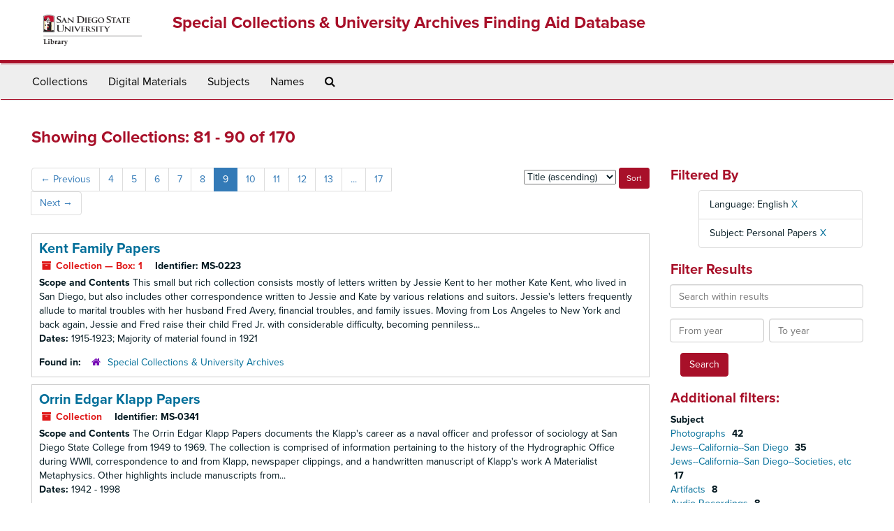

--- FILE ---
content_type: text/html;charset=utf-8
request_url: https://archives.sdsu.edu/repositories/resources?q%5B%5D=%2A&op%5B%5D=&field%5B%5D=title&from_year%5B%5D=&to_year%5B%5D=&limit=resource&filter_fields%5B%5D=langcode&filter_values%5B%5D=eng&filter_fields%5B%5D=subjects&filter_values%5B%5D=Personal+Papers&sort=title_sort%20asc&page=9
body_size: 12003
content:
<!DOCTYPE html>
<html lang="en">
<head>
	<meta charset="utf-8"/>
	<meta http-equiv="X-UA-Compatible" content="IE=edge"/>
	<meta name="viewport" content="width=device-width, initial-scale=1">
	<link href="/favicon.ico" rel="shortcut icon" type="image/x-icon" />
	<title>Collections | Special Collections &amp; University Archives Finding Aid Database</title>
	<meta name="csrf-param" content="authenticity_token" />
<meta name="csrf-token" content="t2ayqjhVUF2J/Qf1tij70DA6ymKcA1370B3wWi75ciLEKhqN2+uBSFneWzzC6OHgOae04huB0nnwBixJCkUj0Q==" />

		<meta name="referrer" content="origin-when-cross-origin" />

	<script>
	 var APP_PATH = '/';
	 var SHOW_IDENTIFIERS_IN_TREE = false;
	</script>

	<link rel="stylesheet" media="all" href="/assets/application-02d1eb57938469307edbcf2cb1dd2b1c8a8aa4c18303b998e1831119d70913fc.css" />
	<script src="/assets/application-6c09884a329c1b01012f3affd214e3848aaba6c34c1e1c97581cf5a61f7b1c7b.js"></script>

	

			<!-- Begin plugin layout -->
			<link rel="stylesheet" media="screen" href="/assets/custom.css" />
<link rel="stylesheet" media="screen" href="https://use.typekit.net/nnw1msp.css" />
			<!-- End plugin layout -->
			<!-- Begin plugin layout -->
			<link href="/assets/recaptcha.css" media="all" rel="stylesheet" type="text/css">

			<!-- End plugin layout -->

<!-- HTML5 shim and Respond.js for IE8 support of HTML5 elements and media queries -->
<!-- WARNING: Respond.js doesn't work if you view the page via file:// -->
<!--[if lt IE 9]>
	<script src="https://oss.maxcdn.com/html5shiv/3.7.3/html5shiv.min.js"></script>
	<script src="https://oss.maxcdn.com/respond/1.4.2/respond.min.js"></script>
<![endif]-->
</head>

<body>
	<div class="skipnav">
  <a class="sr-only sr-only-focusable" href="#maincontent">Skip to main content</a>
        <a class="sr-only sr-only-focusable" href="#searchresults">Skip to search results</a>
</div>


	<div class="container-fluid no-pad">
		<section  id="header">
  <div class="row">
	<div class="col-sm-2 hidden-xs">
		<img class="logo" src="/assets/images/logo-sdsu-library-horizontal.png" alt="" />
	</div>
	<div class="col-sm-10">
	  <h1>
		  <a title="Return to the SCUA Finding Aid Database homepage" href="https://archives.sdsu.edu">
		Special Collections &amp; University Archives Finding Aid Database
		  </a>
	  </h1>
	</div>
  </div>
</section>

		<section id="navigation">
  <nav class="navbar navbar-default" aria-label="top-level navigation">
    <div class="container-fluid navbar-header top-bar">
      <button type="button" class="navbar-toggle collapsed" data-toggle="collapse" data-target="#collapsemenu"
              aria-expanded="false">
        <span class="sr-only">Toggle Navigation</span>
        <span class="icon-bar"></span>
        <span class="icon-bar"></span>
        <span class="icon-bar"></span>
      </button>
      <div class="collapse navbar-collapse" id="collapsemenu">
        <ul class="nav nav navbar-nav">
            <li><a href="/repositories/resources">Collections</a></li>
            <li><a href="/objects?limit=digital_object">Digital Materials</a></li>
            <li><a href="/subjects">Subjects</a></li>
            <li><a href="/agents">Names</a></li>
            <li><a href="/search?reset=true" title="Search The Archives">
                <span class="fa fa-search" aria-hidden="true"></span>
                <span class="sr-only">Search The Archives</span>
              </a>
            </li>
        </ul>
      </div>
    </div>
  </nav>
</section>

	</div>

	<section id="content" class="container-fluid">
		<a name="maincontent" id="maincontent"></a>
		
		<div class="row">
  <div class="col-sm-12">
     



  <h2>Showing Collections: 81 - 90 of 170</h2>
  </div>
</div>

<div class="row">
  <div class="col-sm-9">
    <a name="main" title="Main Content"></a>
    <div class="row"><div class="col-sm-8">
    <div id="paging">
  
  <ul class="pagination">
      <li class="previous"><a href="/repositories/resources?q[]=%2A&amp;op[]=&amp;field[]=title&amp;from_year[]=&amp;to_year[]=&amp;limit=resource&amp;filter_fields[]=langcode&amp;filter_values[]=eng&amp;filter_fields[]=subjects&amp;filter_values[]=Personal+Papers&amp;sort=title_sort asc&page=8"><span aria-hidden="true">&larr;</span> Previous</a></li>    
        <li><a href="/repositories/resources?q[]=%2A&amp;op[]=&amp;field[]=title&amp;from_year[]=&amp;to_year[]=&amp;limit=resource&amp;filter_fields[]=langcode&amp;filter_values[]=eng&amp;filter_fields[]=subjects&amp;filter_values[]=Personal+Papers&amp;sort=title_sort asc&page=4">4</a></li>
        <li><a href="/repositories/resources?q[]=%2A&amp;op[]=&amp;field[]=title&amp;from_year[]=&amp;to_year[]=&amp;limit=resource&amp;filter_fields[]=langcode&amp;filter_values[]=eng&amp;filter_fields[]=subjects&amp;filter_values[]=Personal+Papers&amp;sort=title_sort asc&page=5">5</a></li>
        <li><a href="/repositories/resources?q[]=%2A&amp;op[]=&amp;field[]=title&amp;from_year[]=&amp;to_year[]=&amp;limit=resource&amp;filter_fields[]=langcode&amp;filter_values[]=eng&amp;filter_fields[]=subjects&amp;filter_values[]=Personal+Papers&amp;sort=title_sort asc&page=6">6</a></li>
        <li><a href="/repositories/resources?q[]=%2A&amp;op[]=&amp;field[]=title&amp;from_year[]=&amp;to_year[]=&amp;limit=resource&amp;filter_fields[]=langcode&amp;filter_values[]=eng&amp;filter_fields[]=subjects&amp;filter_values[]=Personal+Papers&amp;sort=title_sort asc&page=7">7</a></li>
        <li><a href="/repositories/resources?q[]=%2A&amp;op[]=&amp;field[]=title&amp;from_year[]=&amp;to_year[]=&amp;limit=resource&amp;filter_fields[]=langcode&amp;filter_values[]=eng&amp;filter_fields[]=subjects&amp;filter_values[]=Personal+Papers&amp;sort=title_sort asc&page=8">8</a></li>
        <li class="active"><a href="#">9</a></li>
        <li><a href="/repositories/resources?q[]=%2A&amp;op[]=&amp;field[]=title&amp;from_year[]=&amp;to_year[]=&amp;limit=resource&amp;filter_fields[]=langcode&amp;filter_values[]=eng&amp;filter_fields[]=subjects&amp;filter_values[]=Personal+Papers&amp;sort=title_sort asc&page=10">10</a></li>
        <li><a href="/repositories/resources?q[]=%2A&amp;op[]=&amp;field[]=title&amp;from_year[]=&amp;to_year[]=&amp;limit=resource&amp;filter_fields[]=langcode&amp;filter_values[]=eng&amp;filter_fields[]=subjects&amp;filter_values[]=Personal+Papers&amp;sort=title_sort asc&page=11">11</a></li>
        <li><a href="/repositories/resources?q[]=%2A&amp;op[]=&amp;field[]=title&amp;from_year[]=&amp;to_year[]=&amp;limit=resource&amp;filter_fields[]=langcode&amp;filter_values[]=eng&amp;filter_fields[]=subjects&amp;filter_values[]=Personal+Papers&amp;sort=title_sort asc&page=12">12</a></li>
        <li><a href="/repositories/resources?q[]=%2A&amp;op[]=&amp;field[]=title&amp;from_year[]=&amp;to_year[]=&amp;limit=resource&amp;filter_fields[]=langcode&amp;filter_values[]=eng&amp;filter_fields[]=subjects&amp;filter_values[]=Personal+Papers&amp;sort=title_sort asc&page=13">13</a></li>
       <li><a href="" style="pointer-events: none;">...</a></li>
       <li><a href="/repositories/resources?q[]=%2A&amp;op[]=&amp;field[]=title&amp;from_year[]=&amp;to_year[]=&amp;limit=resource&amp;filter_fields[]=langcode&amp;filter_values[]=eng&amp;filter_fields[]=subjects&amp;filter_values[]=Personal+Papers&amp;sort=title_sort asc&page=17">17</a></li>
      <li class="next"><a href="/repositories/resources?q[]=%2A&amp;op[]=&amp;field[]=title&amp;from_year[]=&amp;to_year[]=&amp;limit=resource&amp;filter_fields[]=langcode&amp;filter_values[]=eng&amp;filter_fields[]=subjects&amp;filter_values[]=Personal+Papers&amp;sort=title_sort asc&page=10">Next <span aria-hidden="true">&rarr;</span></a></li>
</ul>
</div>

    </div>
    


<div class="col-sm-4 text-right sorter">
 <form class="form-horizontal" action="/repositories/resources?q[]=%2A&amp;op[]=&amp;field[]=title&amp;from_year[]=&amp;to_year[]=&amp;limit=resource" accept-charset="UTF-8" method="get"><input name="utf8" type="hidden" value="&#x2713;" />
     <input type="hidden" name="q[]" id="q_0" value="*" />
  <input type="hidden" name="op[]" id="op_0" value="" />
  <input type="hidden" name="field[]" id="field_0" value="title" />
  <input type="hidden" name="from_year[]" id="from_year_0" value="" />
  <input type="hidden" name="to_year[]" id="to_year_0" value="" />
  <input type="hidden" name="limit" id="limit" value="resource" />
  <input type="hidden" name="filter_fields[]" id="filter_fields_0" value="langcode" />
  <input type="hidden" name="filter_fields[]" id="filter_fields_1" value="subjects" />
  <input type="hidden" name="filter_values[]" id="filter_values_0" value="eng" />
  <input type="hidden" name="filter_values[]" id="filter_values_1" value="Personal Papers" />
  <input type="hidden" name="action" id="action" value="index" />

   <label class="sr-only" for="sort">Sort by:</label>
   <select name="sort" id="sort"><option value="">Relevance</option>
<option selected="selected" value="title_sort asc">Title (ascending)</option>
<option value="title_sort desc">Title (descending)</option>
<option value="year_sort asc">Year (ascending)</option>
<option value="year_sort desc">Year (descending)</option></select>
   <input type="submit" name="commit" value="Sort" class="btn btn-primary btn-sm" data-disable-with="Sort" />
</form></div>


</div>
    <div class="row search-results"><div class="col-sm-12">

    <a name="searchresults" id="searchresults"></a>

         <div class="recordrow" style="clear:both" data-uri="/repositories/2/resources/311">
    

<h3>
    <a class="record-title" href="/repositories/2/resources/311">
      Kent Family Papers
    </a>
</h3>


<div class="badge-and-identifier">
  <div class="record-type-badge resource">
    <i class="fa fa-archive"></i>&#160;Collection  &mdash; Box: 1
  </div>
    <div class="identifier">
      <span class="id-label">Identifier:</span>&#160;<span class="component">MS-0223</span>
    </div>
</div>

    <div class="recordsummary" style="clear:both">

    <div class="abstract single_note">
      <span class='inline-label'>Scope and Contents</span>
        This small but rich collection consists mostly of letters written by Jessie Kent to her mother Kate Kent, who lived in San Diego, but also includes other correspondence written to Jessie and Kate by various relations and suitors. Jessie's letters frequently allude to marital troubles with her husband Fred Avery, financial troubles, and family issues. Moving from Los Angeles to New York and back again, Jessie and Fred raise their child Fred Jr. with considerable difficulty, becoming penniless...
    </div>

    <div class="dates">
        <strong>Dates: </strong>
      1915-1923; Majority of material found in 1921
    </div>

  <div class="staff-hidden hide">
  </div>

    

  <div class="result_context">
      <strong>Found in: </strong>
<span class="repo_name">
  <span class='record-type-badge repository' aria-hidden='true'>       <i class='fa fa-home'></i>     </span>
  <a href="/repositories/2">Special Collections &amp; University Archives</a>
</span>

  </div>




</div>


   </div>

         <div class="recordrow" style="clear:both" data-uri="/repositories/2/resources/295">
    

<h3>
    <a class="record-title" href="/repositories/2/resources/295">
      Orrin Edgar Klapp Papers
    </a>
</h3>


<div class="badge-and-identifier">
  <div class="record-type-badge resource">
    <i class="fa fa-archive"></i>&#160;Collection 
  </div>
    <div class="identifier">
      <span class="id-label">Identifier:</span>&#160;<span class="component">MS-0341</span>
    </div>
</div>

    <div class="recordsummary" style="clear:both">

    <div class="abstract single_note">
      <span class='inline-label'>Scope and Contents</span>
        The Orrin Edgar Klapp Papers documents the Klapp's career as a naval officer and professor of sociology at San Diego State College from 1949 to 1969. The collection is comprised of information pertaining to the history of the Hydrographic Office during WWII, correspondence to and from Klapp, newspaper clippings, and a handwritten manuscript of Klapp's work A Materialist Metaphysics. Other highlights include manuscripts from...
    </div>

    <div class="dates">
        <strong>Dates: </strong>
      1942 - 1998
    </div>

  <div class="staff-hidden hide">
  </div>

    

  <div class="result_context">
      <strong>Found in: </strong>
<span class="repo_name">
  <span class='record-type-badge repository' aria-hidden='true'>       <i class='fa fa-home'></i>     </span>
  <a href="/repositories/2">Special Collections &amp; University Archives</a>
</span>

  </div>




</div>


   </div>

         <div class="recordrow" style="clear:both" data-uri="/repositories/2/resources/379">
    

<h3>
    <a class="record-title" href="/repositories/2/resources/379">
      Edith Kotler B'nai B'rith Scrapbook
    </a>
</h3>


<div class="badge-and-identifier">
  <div class="record-type-badge resource">
    <i class="fa fa-archive"></i>&#160;Collection 
  </div>
    <div class="identifier">
      <span class="id-label">Identifier:</span>&#160;<span class="component">MS-0447</span>
    </div>
</div>

    <div class="recordsummary" style="clear:both">

    <div class="abstract single_note">
      <span class='inline-label'>Scope and Contents</span>
        <p>The <span class="italic emph">Edith Kotler B'nai B'rith Scrapbook</span> contains photographs, newspaper clippings, newsletters, invitations and ephemera documenting the Bay City Chapter of B'nai B'rith Women.</p>
    </div>

    <div class="dates">
        <strong>Dates: </strong>
      1943 - 1991
    </div>

  <div class="staff-hidden hide">
  </div>

    

  <div class="result_context">
      <strong>Found in: </strong>
<span class="repo_name">
  <span class='record-type-badge repository' aria-hidden='true'>       <i class='fa fa-home'></i>     </span>
  <a href="/repositories/2">Special Collections &amp; University Archives</a>
</span>

  </div>




</div>


   </div>

         <div class="recordrow" style="clear:both" data-uri="/repositories/2/resources/136">
    

<h3>
    <a class="record-title" href="/repositories/2/resources/136">
      Jiddu Krishnamurti Papers
    </a>
</h3>


<div class="badge-and-identifier">
  <div class="record-type-badge resource">
    <i class="fa fa-archive"></i>&#160;Collection 
  </div>
    <div class="identifier">
      <span class="id-label">Identifier:</span>&#160;<span class="component">MS-0009</span>
    </div>
</div>

    <div class="recordsummary" style="clear:both">

    <div class="abstract single_note">
      <span class='inline-label'>Scope and Contents</span>
        <p>The collection includes promotional material, photographs, correspondence, audiocassettes and albums, newspaper articles, and one video.</p>
    </div>

    <div class="dates">
        <strong>Dates: </strong>
      1935-1975
    </div>

  <div class="staff-hidden hide">
  </div>

    

  <div class="result_context">
      <strong>Found in: </strong>
<span class="repo_name">
  <span class='record-type-badge repository' aria-hidden='true'>       <i class='fa fa-home'></i>     </span>
  <a href="/repositories/2">Special Collections &amp; University Archives</a>
</span>

  </div>




</div>


   </div>

         <div class="recordrow" style="clear:both" data-uri="/repositories/2/resources/444">
    

<h3>
    <a class="record-title" href="/repositories/2/resources/444">
      Robert Levi Collection
    </a>
</h3>


<div class="badge-and-identifier">
  <div class="record-type-badge resource">
    <i class="fa fa-archive"></i>&#160;Collection 
  </div>
    <div class="identifier">
      <span class="id-label">Identifier:</span>&#160;<span class="component">MS-0580</span>
    </div>
</div>

    <div class="recordsummary" style="clear:both">

    <div class="abstract single_note">
      <span class='inline-label'>Scope and Contents</span>
        <p>The <span class="italic emph">Robert Levi Collection</span> consists of Robert Norman Levi's research files about the Levi family of San Diego dating from 1850 to 2020. Materials include copies of primary and secondary source documents with indexed timelines created by Robert Levi, as well as some materials about later generations of the family. There are also digital and hardcopy family photos and a copy of Robert Levi's grandfather Edgar Levi’s 1908 travel diary.</p>
    </div>

    <div class="dates">
        <strong>Dates: </strong>
      1850 - 2020
    </div>

  <div class="staff-hidden hide">
  </div>

    

  <div class="result_context">
      <strong>Found in: </strong>
<span class="repo_name">
  <span class='record-type-badge repository' aria-hidden='true'>       <i class='fa fa-home'></i>     </span>
  <a href="/repositories/2">Special Collections &amp; University Archives</a>
</span>

  </div>




</div>


   </div>

         <div class="recordrow" style="clear:both" data-uri="/repositories/2/resources/411">
    

<h3>
    <a class="record-title" href="/repositories/2/resources/411">
      Beatrice S. Levy Papers
    </a>
</h3>


<div class="badge-and-identifier">
  <div class="record-type-badge resource">
    <i class="fa fa-archive"></i>&#160;Collection 
  </div>
    <div class="identifier">
      <span class="id-label">Identifier:</span>&#160;<span class="component">MS-0152</span>
    </div>
</div>

    <div class="recordsummary" style="clear:both">

    <div class="abstract single_note">
      <span class='inline-label'>Scope and Contents</span>
        The collection encompasses a variety of document types related to the professional life of Beatrice Levy. There is active correspondence, most of which pertains to exhibition activities throughout her career. Newspaper clippings in the collection primarily document exhibition showings or awards from a variety of sources for Ms. Levy’s work. General ephemera include invitations, program and award announcements, and the like. Personal documents include several versions of her artist’s...
    </div>

    <div class="dates">
        <strong>Dates: </strong>
      1912-1968
    </div>

  <div class="staff-hidden hide">
  </div>

    

  <div class="result_context">
      <strong>Found in: </strong>
<span class="repo_name">
  <span class='record-type-badge repository' aria-hidden='true'>       <i class='fa fa-home'></i>     </span>
  <a href="/repositories/2">Special Collections &amp; University Archives</a>
</span>

  </div>




</div>


   </div>

         <div class="recordrow" style="clear:both" data-uri="/repositories/2/resources/395">
    

<h3>
    <a class="record-title" href="/repositories/2/resources/395">
      Art Linkletter Collection
    </a>
</h3>


<div class="badge-and-identifier">
  <div class="record-type-badge resource">
    <i class="fa fa-archive"></i>&#160;Collection 
  </div>
    <div class="identifier">
      <span class="id-label">Identifier:</span>&#160;<span class="component">MS-0391</span>
    </div>
</div>

    <div class="recordsummary" style="clear:both">

    <div class="abstract single_note">
      <span class='inline-label'>Scope and Contents</span>
        The Linkletter Collection documents Linkletter's professional career as a radio and television personality, author, and public figure. The papers date from approximately 1940-2005, with the bulk of documents created in the 1960s and 1970s.  The collection consists of subject files, scrapbooks, photographs, and memorabilia, and includes items in several differing media.  The collection is divided into five series: Subject Files, ...
    </div>

    <div class="dates">
        <strong>Dates: </strong>
      1940-2005; Majority of material found in 1960-1979
    </div>

  <div class="staff-hidden hide">
  </div>

    

  <div class="result_context">
      <strong>Found in: </strong>
<span class="repo_name">
  <span class='record-type-badge repository' aria-hidden='true'>       <i class='fa fa-home'></i>     </span>
  <a href="/repositories/2">Special Collections &amp; University Archives</a>
</span>

  </div>




</div>


   </div>

         <div class="recordrow" style="clear:both" data-uri="/repositories/2/resources/467">
    

<h3>
    <a class="record-title" href="/repositories/2/resources/467">
      Loraine and Jack Stern Collection
    </a>
</h3>


<div class="badge-and-identifier">
  <div class="record-type-badge resource">
    <i class="fa fa-archive"></i>&#160;Collection 
  </div>
    <div class="identifier">
      <span class="id-label">Identifier:</span>&#160;<span class="component">MS-0598</span>
    </div>
</div>

    <div class="recordsummary" style="clear:both">

    <div class="abstract single_note">
      <span class='inline-label'>Scope and Contents</span>
        <p>The <span class="italic emph">Loraine and Jack Stern Collection</span> contains correspondence, newspaper clippings, photos, speeches, newsletters and publicity materials regarding many JCC programs and the San Diego Section of the National Council of Jewish Women. It also contains lists of participants and a 1968 Directory of Jewish Institutions, Organizations and Houses of Worship - San Diego (and Area) California. Materials date from 1947 to 2019.</p>
    </div>

    <div class="dates">
        <strong>Dates: </strong>
      1947 - 2019
    </div>

  <div class="staff-hidden hide">
  </div>

    

  <div class="result_context">
      <strong>Found in: </strong>
<span class="repo_name">
  <span class='record-type-badge repository' aria-hidden='true'>       <i class='fa fa-home'></i>     </span>
  <a href="/repositories/2">Special Collections &amp; University Archives</a>
</span>

  </div>




</div>


   </div>

         <div class="recordrow" style="clear:both" data-uri="/repositories/2/resources/319">
    

<h3>
    <a class="record-title" href="/repositories/2/resources/319">
      Malcolm A. Love Papers
    </a>
</h3>


<div class="badge-and-identifier">
  <div class="record-type-badge resource">
    <i class="fa fa-archive"></i>&#160;Collection 
  </div>
    <div class="identifier">
      <span class="id-label">Identifier:</span>&#160;<span class="component">MS-0327</span>
    </div>
</div>

    <div class="recordsummary" style="clear:both">

    <div class="abstract single_note">
      <span class='inline-label'>Scope and Contents</span>
        <p>The <span class="italic emph">Malcolm A. Love Papers</span> consist of addresses, programs, greetings and invitations from his inauguration, administrative files, as well as miscellaneous files which include correspondence, memoranda, clippings, and reports.  It consists of five series: <u class="emph">General Administrative Materials</u>, <u class="emph">Correspondence</u>, <u class="emph">Speeches</u>, <u class="emph">Press Clippings</u>, and <u class="emph">Awards &amp; Scrapbooks</u>.</p>
    </div>

    <div class="dates">
        <strong>Dates: </strong>
      1937-1971
    </div>

  <div class="staff-hidden hide">
  </div>

    

  <div class="result_context">
      <strong>Found in: </strong>
<span class="repo_name">
  <span class='record-type-badge repository' aria-hidden='true'>       <i class='fa fa-home'></i>     </span>
  <a href="/repositories/2">Special Collections &amp; University Archives</a>
</span>

  </div>




</div>


   </div>

         <div class="recordrow" style="clear:both" data-uri="/repositories/2/resources/184">
    

<h3>
    <a class="record-title" href="/repositories/2/resources/184">
      Jan Lowenbach Papers
    </a>
</h3>


<div class="badge-and-identifier">
  <div class="record-type-badge resource">
    <i class="fa fa-archive"></i>&#160;Collection 
  </div>
    <div class="identifier">
      <span class="id-label">Identifier:</span>&#160;<span class="component">MS-0003</span>
    </div>
</div>

    <div class="recordsummary" style="clear:both">

    <div class="abstract single_note">
      <span class='inline-label'>Scope and Contents</span>
        <p>The collection consists of correspondence, articles, newspaper clippings, pamphlets, manuscripts, books and photographs.</p>
    </div>

    <div class="dates">
        <strong>Dates: </strong>
      1948-1973
    </div>

  <div class="staff-hidden hide">
  </div>

    

  <div class="result_context">
      <strong>Found in: </strong>
<span class="repo_name">
  <span class='record-type-badge repository' aria-hidden='true'>       <i class='fa fa-home'></i>     </span>
  <a href="/repositories/2">Special Collections &amp; University Archives</a>
</span>

  </div>




</div>


   </div>

    </div></div>
    <div class="row"><div class="col-sm-9">
    <div id="paging_bottom">
  
  <ul class="pagination">
      <li class="previous"><a href="/repositories/resources?q[]=%2A&amp;op[]=&amp;field[]=title&amp;from_year[]=&amp;to_year[]=&amp;limit=resource&amp;filter_fields[]=langcode&amp;filter_values[]=eng&amp;filter_fields[]=subjects&amp;filter_values[]=Personal+Papers&amp;sort=title_sort asc&page=8"><span aria-hidden="true">&larr;</span> Previous</a></li>    
        <li><a href="/repositories/resources?q[]=%2A&amp;op[]=&amp;field[]=title&amp;from_year[]=&amp;to_year[]=&amp;limit=resource&amp;filter_fields[]=langcode&amp;filter_values[]=eng&amp;filter_fields[]=subjects&amp;filter_values[]=Personal+Papers&amp;sort=title_sort asc&page=4">4</a></li>
        <li><a href="/repositories/resources?q[]=%2A&amp;op[]=&amp;field[]=title&amp;from_year[]=&amp;to_year[]=&amp;limit=resource&amp;filter_fields[]=langcode&amp;filter_values[]=eng&amp;filter_fields[]=subjects&amp;filter_values[]=Personal+Papers&amp;sort=title_sort asc&page=5">5</a></li>
        <li><a href="/repositories/resources?q[]=%2A&amp;op[]=&amp;field[]=title&amp;from_year[]=&amp;to_year[]=&amp;limit=resource&amp;filter_fields[]=langcode&amp;filter_values[]=eng&amp;filter_fields[]=subjects&amp;filter_values[]=Personal+Papers&amp;sort=title_sort asc&page=6">6</a></li>
        <li><a href="/repositories/resources?q[]=%2A&amp;op[]=&amp;field[]=title&amp;from_year[]=&amp;to_year[]=&amp;limit=resource&amp;filter_fields[]=langcode&amp;filter_values[]=eng&amp;filter_fields[]=subjects&amp;filter_values[]=Personal+Papers&amp;sort=title_sort asc&page=7">7</a></li>
        <li><a href="/repositories/resources?q[]=%2A&amp;op[]=&amp;field[]=title&amp;from_year[]=&amp;to_year[]=&amp;limit=resource&amp;filter_fields[]=langcode&amp;filter_values[]=eng&amp;filter_fields[]=subjects&amp;filter_values[]=Personal+Papers&amp;sort=title_sort asc&page=8">8</a></li>
        <li class="active"><a href="#">9</a></li>
        <li><a href="/repositories/resources?q[]=%2A&amp;op[]=&amp;field[]=title&amp;from_year[]=&amp;to_year[]=&amp;limit=resource&amp;filter_fields[]=langcode&amp;filter_values[]=eng&amp;filter_fields[]=subjects&amp;filter_values[]=Personal+Papers&amp;sort=title_sort asc&page=10">10</a></li>
        <li><a href="/repositories/resources?q[]=%2A&amp;op[]=&amp;field[]=title&amp;from_year[]=&amp;to_year[]=&amp;limit=resource&amp;filter_fields[]=langcode&amp;filter_values[]=eng&amp;filter_fields[]=subjects&amp;filter_values[]=Personal+Papers&amp;sort=title_sort asc&page=11">11</a></li>
        <li><a href="/repositories/resources?q[]=%2A&amp;op[]=&amp;field[]=title&amp;from_year[]=&amp;to_year[]=&amp;limit=resource&amp;filter_fields[]=langcode&amp;filter_values[]=eng&amp;filter_fields[]=subjects&amp;filter_values[]=Personal+Papers&amp;sort=title_sort asc&page=12">12</a></li>
        <li><a href="/repositories/resources?q[]=%2A&amp;op[]=&amp;field[]=title&amp;from_year[]=&amp;to_year[]=&amp;limit=resource&amp;filter_fields[]=langcode&amp;filter_values[]=eng&amp;filter_fields[]=subjects&amp;filter_values[]=Personal+Papers&amp;sort=title_sort asc&page=13">13</a></li>
       <li><a href="" style="pointer-events: none;">...</a></li>
       <li><a href="/repositories/resources?q[]=%2A&amp;op[]=&amp;field[]=title&amp;from_year[]=&amp;to_year[]=&amp;limit=resource&amp;filter_fields[]=langcode&amp;filter_values[]=eng&amp;filter_fields[]=subjects&amp;filter_values[]=Personal+Papers&amp;sort=title_sort asc&page=17">17</a></li>
      <li class="next"><a href="/repositories/resources?q[]=%2A&amp;op[]=&amp;field[]=title&amp;from_year[]=&amp;to_year[]=&amp;limit=resource&amp;filter_fields[]=langcode&amp;filter_values[]=eng&amp;filter_fields[]=subjects&amp;filter_values[]=Personal+Papers&amp;sort=title_sort asc&page=10">Next <span aria-hidden="true">&rarr;</span></a></li>
</ul>
</div>

    </div></div>
  </div>
  <div id="filter-sidebar" class="col-sm-3">
    <a name="filter" title="Filter Results"></a>
    
<div class="filters">
    <h3>Filtered By </h3>
       <ul>
		  <li class="list-group-item"><span class="filter">Language: English
			  <a href="/repositories/resources?q[]=%2A&amp;op[]=&amp;field[]=title&amp;from_year[]=&amp;to_year[]=&amp;limit=resource&amp;filter_fields[]=subjects&amp;filter_values[]=Personal+Papers&amp;sort=title_sort asc"
					title="Remove this filter " class="delete_filter">X</a>
		  </li>
		  <li class="list-group-item"><span class="filter">Subject: Personal Papers
			  <a href="/repositories/resources?q[]=%2A&amp;op[]=&amp;field[]=title&amp;from_year[]=&amp;to_year[]=&amp;limit=resource&amp;filter_fields[]=langcode&amp;filter_values[]=eng&amp;sort=title_sort asc"
					title="Remove this filter " class="delete_filter">X</a>
		  </li>
 </ul>
</div>

<h3>Filter Results</h3>
 <div class="filter_more">
   <form class="form-horizontal" action="/repositories/resources?q[]=%2A&amp;op[]=&amp;field[]=title&amp;from_year[]=&amp;to_year[]=&amp;limit=resource" accept-charset="UTF-8" method="get"><input name="utf8" type="hidden" value="&#x2713;" />
          <input type="hidden" name="q[]" value="*" />
  <input type="hidden" name="op[]" value="" />
  <input type="hidden" name="field[]" value="title" />
  <input type="hidden" name="from_year[]" value="" />
  <input type="hidden" name="to_year[]" value="" />
  <input type="hidden" name="limit" value="resource" />
  <input type="hidden" name="filter_fields[]" value="langcode" />
  <input type="hidden" name="filter_fields[]" value="subjects" />
  <input type="hidden" name="filter_values[]" value="eng" />
  <input type="hidden" name="filter_values[]" value="Personal Papers" />
  <input type="hidden" name="action" value="index" />

          <div class="form-group">
            <input type="hidden" name="sort" value="" />
            <label class="sr-only" for="filter_q">Search within results</label>
            <input type="text" name="filter_q[]" id="filter_q" placeholder="Search within results" class="form-control" />
          </div>
          <div class="form-group">
            <div class="col-md-6 year_from">
              <label class="sr-only" for="filter_from_year">From year</label>
              <input type="text" name="filter_from_year" id="filter_from_year" size="4" maxlength="4" class="form-control" placeholder="From year" />
            </div>
            <div class="col-md-6 year_to">
              <label class="sr-only" for="filter_to_year">To year</label>
              <input type="text" name="filter_to_year" id="filter_to_year" size="4" maxlength="4" class="form-control" placeholder="To year" />
            </div>
          </div>

       <input type="submit" name="commit" value="Search" class="btn btn-primary" data-disable-with="Search" />
</form> </div>

<h3>Additional filters: </h3>
<dl id="facets">



    <dt>Subject</dt>
      <dd>
        <a href="/repositories/resources?q[]=%2A&amp;op[]=&amp;field[]=title&amp;from_year[]=&amp;to_year[]=&amp;limit=resource&amp;filter_fields[]=langcode&amp;filter_values[]=eng&amp;filter_fields[]=subjects&amp;filter_values[]=Personal+Papers&amp;sort=title_sort asc&amp;filter_fields[]=subjects&amp;filter_values[]=Photographs"
           rel="nofollow"
           title="Filter By 'Photographs'">
          Photographs
        </a>
        <span class="recordnumber">42</span>
      </dd>
      <dd>
        <a href="/repositories/resources?q[]=%2A&amp;op[]=&amp;field[]=title&amp;from_year[]=&amp;to_year[]=&amp;limit=resource&amp;filter_fields[]=langcode&amp;filter_values[]=eng&amp;filter_fields[]=subjects&amp;filter_values[]=Personal+Papers&amp;sort=title_sort asc&amp;filter_fields[]=subjects&amp;filter_values[]=Jews--California--San+Diego"
           rel="nofollow"
           title="Filter By 'Jews--California--San Diego'">
          Jews--California--San Diego
        </a>
        <span class="recordnumber">35</span>
      </dd>
      <dd>
        <a href="/repositories/resources?q[]=%2A&amp;op[]=&amp;field[]=title&amp;from_year[]=&amp;to_year[]=&amp;limit=resource&amp;filter_fields[]=langcode&amp;filter_values[]=eng&amp;filter_fields[]=subjects&amp;filter_values[]=Personal+Papers&amp;sort=title_sort asc&amp;filter_fields[]=subjects&amp;filter_values[]=Jews--California--San+Diego--Societies%2C+etc"
           rel="nofollow"
           title="Filter By 'Jews--California--San Diego--Societies, etc'">
          Jews--California--San Diego--Societies, etc
        </a>
        <span class="recordnumber">17</span>
      </dd>
      <dd>
        <a href="/repositories/resources?q[]=%2A&amp;op[]=&amp;field[]=title&amp;from_year[]=&amp;to_year[]=&amp;limit=resource&amp;filter_fields[]=langcode&amp;filter_values[]=eng&amp;filter_fields[]=subjects&amp;filter_values[]=Personal+Papers&amp;sort=title_sort asc&amp;filter_fields[]=subjects&amp;filter_values[]=Artifacts"
           rel="nofollow"
           title="Filter By 'Artifacts'">
          Artifacts
        </a>
        <span class="recordnumber">8</span>
      </dd>
      <dd>
        <a href="/repositories/resources?q[]=%2A&amp;op[]=&amp;field[]=title&amp;from_year[]=&amp;to_year[]=&amp;limit=resource&amp;filter_fields[]=langcode&amp;filter_values[]=eng&amp;filter_fields[]=subjects&amp;filter_values[]=Personal+Papers&amp;sort=title_sort asc&amp;filter_fields[]=subjects&amp;filter_values[]=Audio+Recordings"
           rel="nofollow"
           title="Filter By 'Audio Recordings'">
          Audio Recordings
        </a>
        <span class="recordnumber">8</span>
      </dd>
        <div class="more-facets">
          <span class="more btn">&or; more</span>
          <div class="below-the-fold">
      <dd>
        <a href="/repositories/resources?q[]=%2A&amp;op[]=&amp;field[]=title&amp;from_year[]=&amp;to_year[]=&amp;limit=resource&amp;filter_fields[]=langcode&amp;filter_values[]=eng&amp;filter_fields[]=subjects&amp;filter_values[]=Personal+Papers&amp;sort=title_sort asc&amp;filter_fields[]=subjects&amp;filter_values[]=Organizational+Records"
           rel="nofollow"
           title="Filter By 'Organizational Records'">
          Organizational Records
        </a>
        <span class="recordnumber">7</span>
      </dd>
      <dd>
        <a href="/repositories/resources?q[]=%2A&amp;op[]=&amp;field[]=title&amp;from_year[]=&amp;to_year[]=&amp;limit=resource&amp;filter_fields[]=langcode&amp;filter_values[]=eng&amp;filter_fields[]=subjects&amp;filter_values[]=Personal+Papers&amp;sort=title_sort asc&amp;filter_fields[]=subjects&amp;filter_values[]=Video+Recordings"
           rel="nofollow"
           title="Filter By 'Video Recordings'">
          Video Recordings
        </a>
        <span class="recordnumber">6</span>
      </dd>
      <dd>
        <a href="/repositories/resources?q[]=%2A&amp;op[]=&amp;field[]=title&amp;from_year[]=&amp;to_year[]=&amp;limit=resource&amp;filter_fields[]=langcode&amp;filter_values[]=eng&amp;filter_fields[]=subjects&amp;filter_values[]=Personal+Papers&amp;sort=title_sort asc&amp;filter_fields[]=subjects&amp;filter_values[]=Slides"
           rel="nofollow"
           title="Filter By 'Slides'">
          Slides
        </a>
        <span class="recordnumber">5</span>
      </dd>
      <dd>
        <a href="/repositories/resources?q[]=%2A&amp;op[]=&amp;field[]=title&amp;from_year[]=&amp;to_year[]=&amp;limit=resource&amp;filter_fields[]=langcode&amp;filter_values[]=eng&amp;filter_fields[]=subjects&amp;filter_values[]=Personal+Papers&amp;sort=title_sort asc&amp;filter_fields[]=subjects&amp;filter_values[]=B%27nai+B%27rith+Women"
           rel="nofollow"
           title="Filter By 'B&#39;nai B&#39;rith Women'">
          B&#39;nai B&#39;rith Women
        </a>
        <span class="recordnumber">4</span>
      </dd>
      <dd>
        <a href="/repositories/resources?q[]=%2A&amp;op[]=&amp;field[]=title&amp;from_year[]=&amp;to_year[]=&amp;limit=resource&amp;filter_fields[]=langcode&amp;filter_values[]=eng&amp;filter_fields[]=subjects&amp;filter_values[]=Personal+Papers&amp;sort=title_sort asc&amp;filter_fields[]=subjects&amp;filter_values[]=Jews--California--San+Diego--Social+conditions--19th+century"
           rel="nofollow"
           title="Filter By 'Jews--California--San Diego--Social conditions--19th century'">
          Jews--California--San Diego--Social conditions--19th century
        </a>
        <span class="recordnumber">4</span>
      </dd>
      <dd>
        <a href="/repositories/resources?q[]=%2A&amp;op[]=&amp;field[]=title&amp;from_year[]=&amp;to_year[]=&amp;limit=resource&amp;filter_fields[]=langcode&amp;filter_values[]=eng&amp;filter_fields[]=subjects&amp;filter_values[]=Personal+Papers&amp;sort=title_sort asc&amp;filter_fields[]=subjects&amp;filter_values[]=World+War%2C+1939-1945--Sources"
           rel="nofollow"
           title="Filter By 'World War, 1939-1945--Sources'">
          World War, 1939-1945--Sources
        </a>
        <span class="recordnumber">4</span>
      </dd>
      <dd>
        <a href="/repositories/resources?q[]=%2A&amp;op[]=&amp;field[]=title&amp;from_year[]=&amp;to_year[]=&amp;limit=resource&amp;filter_fields[]=langcode&amp;filter_values[]=eng&amp;filter_fields[]=subjects&amp;filter_values[]=Personal+Papers&amp;sort=title_sort asc&amp;filter_fields[]=subjects&amp;filter_values[]=African+Americans--California--San+Diego"
           rel="nofollow"
           title="Filter By 'African Americans--California--San Diego'">
          African Americans--California--San Diego
        </a>
        <span class="recordnumber">3</span>
      </dd>
      <dd>
        <a href="/repositories/resources?q[]=%2A&amp;op[]=&amp;field[]=title&amp;from_year[]=&amp;to_year[]=&amp;limit=resource&amp;filter_fields[]=langcode&amp;filter_values[]=eng&amp;filter_fields[]=subjects&amp;filter_values[]=Personal+Papers&amp;sort=title_sort asc&amp;filter_fields[]=subjects&amp;filter_values[]=Chicano+movement--California"
           rel="nofollow"
           title="Filter By 'Chicano movement--California'">
          Chicano movement--California
        </a>
        <span class="recordnumber">3</span>
      </dd>
      <dd>
        <a href="/repositories/resources?q[]=%2A&amp;op[]=&amp;field[]=title&amp;from_year[]=&amp;to_year[]=&amp;limit=resource&amp;filter_fields[]=langcode&amp;filter_values[]=eng&amp;filter_fields[]=subjects&amp;filter_values[]=Personal+Papers&amp;sort=title_sort asc&amp;filter_fields[]=subjects&amp;filter_values[]=College+presidents--California--San+Diego--Biography--Sources"
           rel="nofollow"
           title="Filter By 'College presidents--California--San Diego--Biography--Sources'">
          College presidents--California--San Diego--Biography--Sources
        </a>
        <span class="recordnumber">3</span>
      </dd>
      <dd>
        <a href="/repositories/resources?q[]=%2A&amp;op[]=&amp;field[]=title&amp;from_year[]=&amp;to_year[]=&amp;limit=resource&amp;filter_fields[]=langcode&amp;filter_values[]=eng&amp;filter_fields[]=subjects&amp;filter_values[]=Personal+Papers&amp;sort=title_sort asc&amp;filter_fields[]=subjects&amp;filter_values[]=Entertainers--United+States--Biography--Sources"
           rel="nofollow"
           title="Filter By 'Entertainers--United States--Biography--Sources'">
          Entertainers--United States--Biography--Sources
        </a>
        <span class="recordnumber">3</span>
      </dd>
      <dd>
        <a href="/repositories/resources?q[]=%2A&amp;op[]=&amp;field[]=title&amp;from_year[]=&amp;to_year[]=&amp;limit=resource&amp;filter_fields[]=langcode&amp;filter_values[]=eng&amp;filter_fields[]=subjects&amp;filter_values[]=Personal+Papers&amp;sort=title_sort asc&amp;filter_fields[]=subjects&amp;filter_values[]=San+Diego+%28Calif.%29--History"
           rel="nofollow"
           title="Filter By 'San Diego (Calif.)--History'">
          San Diego (Calif.)--History
        </a>
        <span class="recordnumber">3</span>
      </dd>
      <dd>
        <a href="/repositories/resources?q[]=%2A&amp;op[]=&amp;field[]=title&amp;from_year[]=&amp;to_year[]=&amp;limit=resource&amp;filter_fields[]=langcode&amp;filter_values[]=eng&amp;filter_fields[]=subjects&amp;filter_values[]=Personal+Papers&amp;sort=title_sort asc&amp;filter_fields[]=subjects&amp;filter_values[]=San+Diego+State+University--Faculty--Biography"
           rel="nofollow"
           title="Filter By 'San Diego State University--Faculty--Biography'">
          San Diego State University--Faculty--Biography
        </a>
        <span class="recordnumber">3</span>
      </dd>
      <dd>
        <a href="/repositories/resources?q[]=%2A&amp;op[]=&amp;field[]=title&amp;from_year[]=&amp;to_year[]=&amp;limit=resource&amp;filter_fields[]=langcode&amp;filter_values[]=eng&amp;filter_fields[]=subjects&amp;filter_values[]=Personal+Papers&amp;sort=title_sort asc&amp;filter_fields[]=subjects&amp;filter_values[]=San+Diego+State+University.+Chicana+and+Chicano+Studies"
           rel="nofollow"
           title="Filter By 'San Diego State University. Chicana and Chicano Studies'">
          San Diego State University. Chicana and Chicano Studies
        </a>
        <span class="recordnumber">3</span>
      </dd>
      <dd>
        <a href="/repositories/resources?q[]=%2A&amp;op[]=&amp;field[]=title&amp;from_year[]=&amp;to_year[]=&amp;limit=resource&amp;filter_fields[]=langcode&amp;filter_values[]=eng&amp;filter_fields[]=subjects&amp;filter_values[]=Personal+Papers&amp;sort=title_sort asc&amp;filter_fields[]=subjects&amp;filter_values[]=African+American+social+reformers--California--San+Diego--Biography--Sources"
           rel="nofollow"
           title="Filter By 'African American social reformers--California--San Diego--Biography--Sources'">
          African American social reformers--California--San Diego--Biography--Sources
        </a>
        <span class="recordnumber">2</span>
      </dd>
      <dd>
        <a href="/repositories/resources?q[]=%2A&amp;op[]=&amp;field[]=title&amp;from_year[]=&amp;to_year[]=&amp;limit=resource&amp;filter_fields[]=langcode&amp;filter_values[]=eng&amp;filter_fields[]=subjects&amp;filter_values[]=Personal+Papers&amp;sort=title_sort asc&amp;filter_fields[]=subjects&amp;filter_values[]=Astronomy--History--Sources"
           rel="nofollow"
           title="Filter By 'Astronomy--History--Sources'">
          Astronomy--History--Sources
        </a>
        <span class="recordnumber">2</span>
      </dd>
      <dd>
        <a href="/repositories/resources?q[]=%2A&amp;op[]=&amp;field[]=title&amp;from_year[]=&amp;to_year[]=&amp;limit=resource&amp;filter_fields[]=langcode&amp;filter_values[]=eng&amp;filter_fields[]=subjects&amp;filter_values[]=Personal+Papers&amp;sort=title_sort asc&amp;filter_fields[]=subjects&amp;filter_values[]=Authors%2C+American--20th+century--Biography--Sources"
           rel="nofollow"
           title="Filter By 'Authors, American--20th century--Biography--Sources'">
          Authors, American--20th century--Biography--Sources
        </a>
        <span class="recordnumber">2</span>
      </dd>
      <dd>
        <a href="/repositories/resources?q[]=%2A&amp;op[]=&amp;field[]=title&amp;from_year[]=&amp;to_year[]=&amp;limit=resource&amp;filter_fields[]=langcode&amp;filter_values[]=eng&amp;filter_fields[]=subjects&amp;filter_values[]=Personal+Papers&amp;sort=title_sort asc&amp;filter_fields[]=subjects&amp;filter_values[]=Businessmen--California--Lemon+Grove--Biography--Sources"
           rel="nofollow"
           title="Filter By 'Businessmen--California--Lemon Grove--Biography--Sources'">
          Businessmen--California--Lemon Grove--Biography--Sources
        </a>
        <span class="recordnumber">2</span>
      </dd>
      <dd>
        <a href="/repositories/resources?q[]=%2A&amp;op[]=&amp;field[]=title&amp;from_year[]=&amp;to_year[]=&amp;limit=resource&amp;filter_fields[]=langcode&amp;filter_values[]=eng&amp;filter_fields[]=subjects&amp;filter_values[]=Personal+Papers&amp;sort=title_sort asc&amp;filter_fields[]=subjects&amp;filter_values[]=Coastal+ecology--California--History--20th+century--Sources"
           rel="nofollow"
           title="Filter By 'Coastal ecology--California--History--20th century--Sources'">
          Coastal ecology--California--History--20th century--Sources
        </a>
        <span class="recordnumber">2</span>
      </dd>
      <dd>
        <a href="/repositories/resources?q[]=%2A&amp;op[]=&amp;field[]=title&amp;from_year[]=&amp;to_year[]=&amp;limit=resource&amp;filter_fields[]=langcode&amp;filter_values[]=eng&amp;filter_fields[]=subjects&amp;filter_values[]=Personal+Papers&amp;sort=title_sort asc&amp;filter_fields[]=subjects&amp;filter_values[]=Coastal+zone+management--California--Citizen+participation--History--20th+century--Sources"
           rel="nofollow"
           title="Filter By 'Coastal zone management--California--Citizen participation--History--20th century--Sources'">
          Coastal zone management--California--Citizen participation--History--20th century--Sources
        </a>
        <span class="recordnumber">2</span>
      </dd>
      <dd>
        <a href="/repositories/resources?q[]=%2A&amp;op[]=&amp;field[]=title&amp;from_year[]=&amp;to_year[]=&amp;limit=resource&amp;filter_fields[]=langcode&amp;filter_values[]=eng&amp;filter_fields[]=subjects&amp;filter_values[]=Personal+Papers&amp;sort=title_sort asc&amp;filter_fields[]=subjects&amp;filter_values[]=College+presidents%27+spouses--California--San+Diego--Biography--Sources"
           rel="nofollow"
           title="Filter By 'College presidents&#39; spouses--California--San Diego--Biography--Sources'">
          College presidents&#39; spouses--California--San Diego--Biography--Sources
        </a>
        <span class="recordnumber">2</span>
      </dd>
      <dd>
        <a href="/repositories/resources?q[]=%2A&amp;op[]=&amp;field[]=title&amp;from_year[]=&amp;to_year[]=&amp;limit=resource&amp;filter_fields[]=langcode&amp;filter_values[]=eng&amp;filter_fields[]=subjects&amp;filter_values[]=Personal+Papers&amp;sort=title_sort asc&amp;filter_fields[]=subjects&amp;filter_values[]=Comic+books%2C+strips%2C+etc."
           rel="nofollow"
           title="Filter By 'Comic books, strips, etc.'">
          Comic books, strips, etc.
        </a>
        <span class="recordnumber">2</span>
      </dd>
      <dd>
        <a href="/repositories/resources?q[]=%2A&amp;op[]=&amp;field[]=title&amp;from_year[]=&amp;to_year[]=&amp;limit=resource&amp;filter_fields[]=langcode&amp;filter_values[]=eng&amp;filter_fields[]=subjects&amp;filter_values[]=Personal+Papers&amp;sort=title_sort asc&amp;filter_fields[]=subjects&amp;filter_values[]=Education--Study+and+teaching+%28Higher%29--California--San+Diego--History--20th+century"
           rel="nofollow"
           title="Filter By 'Education--Study and teaching (Higher)--California--San Diego--History--20th century'">
          Education--Study and teaching (Higher)--California--San Diego--History--20th century
        </a>
        <span class="recordnumber">2</span>
      </dd>
      <dd>
        <a href="/repositories/resources?q[]=%2A&amp;op[]=&amp;field[]=title&amp;from_year[]=&amp;to_year[]=&amp;limit=resource&amp;filter_fields[]=langcode&amp;filter_values[]=eng&amp;filter_fields[]=subjects&amp;filter_values[]=Personal+Papers&amp;sort=title_sort asc&amp;filter_fields[]=subjects&amp;filter_values[]=Feminism"
           rel="nofollow"
           title="Filter By 'Feminism'">
          Feminism
        </a>
        <span class="recordnumber">2</span>
      </dd>
      <dd>
        <a href="/repositories/resources?q[]=%2A&amp;op[]=&amp;field[]=title&amp;from_year[]=&amp;to_year[]=&amp;limit=resource&amp;filter_fields[]=langcode&amp;filter_values[]=eng&amp;filter_fields[]=subjects&amp;filter_values[]=Personal+Papers&amp;sort=title_sort asc&amp;filter_fields[]=subjects&amp;filter_values[]=Jews--Music--Archives."
           rel="nofollow"
           title="Filter By 'Jews--Music--Archives.'">
          Jews--Music--Archives.
        </a>
        <span class="recordnumber">2</span>
      </dd>
      <dd>
        <a href="/repositories/resources?q[]=%2A&amp;op[]=&amp;field[]=title&amp;from_year[]=&amp;to_year[]=&amp;limit=resource&amp;filter_fields[]=langcode&amp;filter_values[]=eng&amp;filter_fields[]=subjects&amp;filter_values[]=Personal+Papers&amp;sort=title_sort asc&amp;filter_fields[]=subjects&amp;filter_values[]=Lemon+Grove+%28Calif.%29--History--Sources"
           rel="nofollow"
           title="Filter By 'Lemon Grove (Calif.)--History--Sources'">
          Lemon Grove (Calif.)--History--Sources
        </a>
        <span class="recordnumber">2</span>
      </dd>
      <dd>
        <a href="/repositories/resources?q[]=%2A&amp;op[]=&amp;field[]=title&amp;from_year[]=&amp;to_year[]=&amp;limit=resource&amp;filter_fields[]=langcode&amp;filter_values[]=eng&amp;filter_fields[]=subjects&amp;filter_values[]=Personal+Papers&amp;sort=title_sort asc&amp;filter_fields[]=subjects&amp;filter_values[]=Political+participation--California--History--20th+century--Sources"
           rel="nofollow"
           title="Filter By 'Political participation--California--History--20th century--Sources'">
          Political participation--California--History--20th century--Sources
        </a>
        <span class="recordnumber">2</span>
      </dd>
      <dd>
        <a href="/repositories/resources?q[]=%2A&amp;op[]=&amp;field[]=title&amp;from_year[]=&amp;to_year[]=&amp;limit=resource&amp;filter_fields[]=langcode&amp;filter_values[]=eng&amp;filter_fields[]=subjects&amp;filter_values[]=Personal+Papers&amp;sort=title_sort asc&amp;filter_fields[]=subjects&amp;filter_values[]=Postcards--California--San+Diego"
           rel="nofollow"
           title="Filter By 'Postcards--California--San Diego'">
          Postcards--California--San Diego
        </a>
        <span class="recordnumber">2</span>
      </dd>
      <dd>
        <a href="/repositories/resources?q[]=%2A&amp;op[]=&amp;field[]=title&amp;from_year[]=&amp;to_year[]=&amp;limit=resource&amp;filter_fields[]=langcode&amp;filter_values[]=eng&amp;filter_fields[]=subjects&amp;filter_values[]=Personal+Papers&amp;sort=title_sort asc&amp;filter_fields[]=subjects&amp;filter_values[]=Referendum--California--History--20th+century--Sources"
           rel="nofollow"
           title="Filter By 'Referendum--California--History--20th century--Sources'">
          Referendum--California--History--20th century--Sources
        </a>
        <span class="recordnumber">2</span>
      </dd>
      <dd>
        <a href="/repositories/resources?q[]=%2A&amp;op[]=&amp;field[]=title&amp;from_year[]=&amp;to_year[]=&amp;limit=resource&amp;filter_fields[]=langcode&amp;filter_values[]=eng&amp;filter_fields[]=subjects&amp;filter_values[]=Personal+Papers&amp;sort=title_sort asc&amp;filter_fields[]=subjects&amp;filter_values[]=San+Diego+%28Calif.%29--History--Sources"
           rel="nofollow"
           title="Filter By 'San Diego (Calif.)--History--Sources'">
          San Diego (Calif.)--History--Sources
        </a>
        <span class="recordnumber">2</span>
      </dd>
      <dd>
        <a href="/repositories/resources?q[]=%2A&amp;op[]=&amp;field[]=title&amp;from_year[]=&amp;to_year[]=&amp;limit=resource&amp;filter_fields[]=langcode&amp;filter_values[]=eng&amp;filter_fields[]=subjects&amp;filter_values[]=Personal+Papers&amp;sort=title_sort asc&amp;filter_fields[]=subjects&amp;filter_values[]=San+Diego+%28Calif.%29--Miscellanea"
           rel="nofollow"
           title="Filter By 'San Diego (Calif.)--Miscellanea'">
          San Diego (Calif.)--Miscellanea
        </a>
        <span class="recordnumber">2</span>
      </dd>
      <dd>
        <a href="/repositories/resources?q[]=%2A&amp;op[]=&amp;field[]=title&amp;from_year[]=&amp;to_year[]=&amp;limit=resource&amp;filter_fields[]=langcode&amp;filter_values[]=eng&amp;filter_fields[]=subjects&amp;filter_values[]=Personal+Papers&amp;sort=title_sort asc&amp;filter_fields[]=subjects&amp;filter_values[]=San+Diego+%28Calif.%29--Politics+and+government"
           rel="nofollow"
           title="Filter By 'San Diego (Calif.)--Politics and government'">
          San Diego (Calif.)--Politics and government
        </a>
        <span class="recordnumber">2</span>
      </dd>
      <dd>
        <a href="/repositories/resources?q[]=%2A&amp;op[]=&amp;field[]=title&amp;from_year[]=&amp;to_year[]=&amp;limit=resource&amp;filter_fields[]=langcode&amp;filter_values[]=eng&amp;filter_fields[]=subjects&amp;filter_values[]=Personal+Papers&amp;sort=title_sort asc&amp;filter_fields[]=subjects&amp;filter_values[]=San+Diego+%28Calif.%29--Social+life+and+customs--Sources"
           rel="nofollow"
           title="Filter By 'San Diego (Calif.)--Social life and customs--Sources'">
          San Diego (Calif.)--Social life and customs--Sources
        </a>
        <span class="recordnumber">2</span>
      </dd>
      <dd>
        <a href="/repositories/resources?q[]=%2A&amp;op[]=&amp;field[]=title&amp;from_year[]=&amp;to_year[]=&amp;limit=resource&amp;filter_fields[]=langcode&amp;filter_values[]=eng&amp;filter_fields[]=subjects&amp;filter_values[]=Personal+Papers&amp;sort=title_sort asc&amp;filter_fields[]=subjects&amp;filter_values[]=Theaters--California--San+Diego--History"
           rel="nofollow"
           title="Filter By 'Theaters--California--San Diego--History'">
          Theaters--California--San Diego--History
        </a>
        <span class="recordnumber">2</span>
      </dd>
      <dd>
        <a href="/repositories/resources?q[]=%2A&amp;op[]=&amp;field[]=title&amp;from_year[]=&amp;to_year[]=&amp;limit=resource&amp;filter_fields[]=langcode&amp;filter_values[]=eng&amp;filter_fields[]=subjects&amp;filter_values[]=Personal+Papers&amp;sort=title_sort asc&amp;filter_fields[]=subjects&amp;filter_values[]=United+States--History%2C+Military--20th+century--Sources"
           rel="nofollow"
           title="Filter By 'United States--History, Military--20th century--Sources'">
          United States--History, Military--20th century--Sources
        </a>
        <span class="recordnumber">2</span>
      </dd>
      <dd>
        <a href="/repositories/resources?q[]=%2A&amp;op[]=&amp;field[]=title&amp;from_year[]=&amp;to_year[]=&amp;limit=resource&amp;filter_fields[]=langcode&amp;filter_values[]=eng&amp;filter_fields[]=subjects&amp;filter_values[]=Personal+Papers&amp;sort=title_sort asc&amp;filter_fields[]=subjects&amp;filter_values[]=United+States--History--Civil+War%2C+1861-1865--Sources"
           rel="nofollow"
           title="Filter By 'United States--History--Civil War, 1861-1865--Sources'">
          United States--History--Civil War, 1861-1865--Sources
        </a>
        <span class="recordnumber">2</span>
      </dd>
      <dd>
        <a href="/repositories/resources?q[]=%2A&amp;op[]=&amp;field[]=title&amp;from_year[]=&amp;to_year[]=&amp;limit=resource&amp;filter_fields[]=langcode&amp;filter_values[]=eng&amp;filter_fields[]=subjects&amp;filter_values[]=Personal+Papers&amp;sort=title_sort asc&amp;filter_fields[]=subjects&amp;filter_values[]=Women%27s+studies--California--San+Diego"
           rel="nofollow"
           title="Filter By 'Women&#39;s studies--California--San Diego'">
          Women&#39;s studies--California--San Diego
        </a>
        <span class="recordnumber">2</span>
      </dd>
      <dd>
        <a href="/repositories/resources?q[]=%2A&amp;op[]=&amp;field[]=title&amp;from_year[]=&amp;to_year[]=&amp;limit=resource&amp;filter_fields[]=langcode&amp;filter_values[]=eng&amp;filter_fields[]=subjects&amp;filter_values[]=Personal+Papers&amp;sort=title_sort asc&amp;filter_fields[]=subjects&amp;filter_values[]=World+War%2C+1914-1918--Sources"
           rel="nofollow"
           title="Filter By 'World War, 1914-1918--Sources'">
          World War, 1914-1918--Sources
        </a>
        <span class="recordnumber">2</span>
      </dd>
      <dd>
        <a href="/repositories/resources?q[]=%2A&amp;op[]=&amp;field[]=title&amp;from_year[]=&amp;to_year[]=&amp;limit=resource&amp;filter_fields[]=langcode&amp;filter_values[]=eng&amp;filter_fields[]=subjects&amp;filter_values[]=Personal+Papers&amp;sort=title_sort asc&amp;filter_fields[]=subjects&amp;filter_values[]=World+politics--20th+century--Sources"
           rel="nofollow"
           title="Filter By 'World politics--20th century--Sources'">
          World politics--20th century--Sources
        </a>
        <span class="recordnumber">2</span>
      </dd>
      <dd>
        <a href="/repositories/resources?q[]=%2A&amp;op[]=&amp;field[]=title&amp;from_year[]=&amp;to_year[]=&amp;limit=resource&amp;filter_fields[]=langcode&amp;filter_values[]=eng&amp;filter_fields[]=subjects&amp;filter_values[]=Personal+Papers&amp;sort=title_sort asc&amp;filter_fields[]=subjects&amp;filter_values[]=Academic+librarians--California--San+Diego--Biography--Sources"
           rel="nofollow"
           title="Filter By 'Academic librarians--California--San Diego--Biography--Sources'">
          Academic librarians--California--San Diego--Biography--Sources
        </a>
        <span class="recordnumber">1</span>
      </dd>
      <dd>
        <a href="/repositories/resources?q[]=%2A&amp;op[]=&amp;field[]=title&amp;from_year[]=&amp;to_year[]=&amp;limit=resource&amp;filter_fields[]=langcode&amp;filter_values[]=eng&amp;filter_fields[]=subjects&amp;filter_values[]=Personal+Papers&amp;sort=title_sort asc&amp;filter_fields[]=subjects&amp;filter_values[]=Academic+librarians--California--San+Diego--Correspondence"
           rel="nofollow"
           title="Filter By 'Academic librarians--California--San Diego--Correspondence'">
          Academic librarians--California--San Diego--Correspondence
        </a>
        <span class="recordnumber">1</span>
      </dd>
      <dd>
        <a href="/repositories/resources?q[]=%2A&amp;op[]=&amp;field[]=title&amp;from_year[]=&amp;to_year[]=&amp;limit=resource&amp;filter_fields[]=langcode&amp;filter_values[]=eng&amp;filter_fields[]=subjects&amp;filter_values[]=Personal+Papers&amp;sort=title_sort asc&amp;filter_fields[]=subjects&amp;filter_values[]=Actors--United+States--Biography--Sources"
           rel="nofollow"
           title="Filter By 'Actors--United States--Biography--Sources'">
          Actors--United States--Biography--Sources
        </a>
        <span class="recordnumber">1</span>
      </dd>
      <dd>
        <a href="/repositories/resources?q[]=%2A&amp;op[]=&amp;field[]=title&amp;from_year[]=&amp;to_year[]=&amp;limit=resource&amp;filter_fields[]=langcode&amp;filter_values[]=eng&amp;filter_fields[]=subjects&amp;filter_values[]=Personal+Papers&amp;sort=title_sort asc&amp;filter_fields[]=subjects&amp;filter_values[]=Actresses--United+States--Biography"
           rel="nofollow"
           title="Filter By 'Actresses--United States--Biography'">
          Actresses--United States--Biography
        </a>
        <span class="recordnumber">1</span>
      </dd>
      <dd>
        <a href="/repositories/resources?q[]=%2A&amp;op[]=&amp;field[]=title&amp;from_year[]=&amp;to_year[]=&amp;limit=resource&amp;filter_fields[]=langcode&amp;filter_values[]=eng&amp;filter_fields[]=subjects&amp;filter_values[]=Personal+Papers&amp;sort=title_sort asc&amp;filter_fields[]=subjects&amp;filter_values[]=Adolescence--California"
           rel="nofollow"
           title="Filter By 'Adolescence--California'">
          Adolescence--California
        </a>
        <span class="recordnumber">1</span>
      </dd>
      <dd>
        <a href="/repositories/resources?q[]=%2A&amp;op[]=&amp;field[]=title&amp;from_year[]=&amp;to_year[]=&amp;limit=resource&amp;filter_fields[]=langcode&amp;filter_values[]=eng&amp;filter_fields[]=subjects&amp;filter_values[]=Personal+Papers&amp;sort=title_sort asc&amp;filter_fields[]=subjects&amp;filter_values[]=African+American+civic+leaders"
           rel="nofollow"
           title="Filter By 'African American civic leaders'">
          African American civic leaders
        </a>
        <span class="recordnumber">1</span>
      </dd>
      <dd>
        <a href="/repositories/resources?q[]=%2A&amp;op[]=&amp;field[]=title&amp;from_year[]=&amp;to_year[]=&amp;limit=resource&amp;filter_fields[]=langcode&amp;filter_values[]=eng&amp;filter_fields[]=subjects&amp;filter_values[]=Personal+Papers&amp;sort=title_sort asc&amp;filter_fields[]=subjects&amp;filter_values[]=African+American+civic+leaders--California--San+Diego--Biography--Sources"
           rel="nofollow"
           title="Filter By 'African American civic leaders--California--San Diego--Biography--Sources'">
          African American civic leaders--California--San Diego--Biography--Sources
        </a>
        <span class="recordnumber">1</span>
      </dd>
      <dd>
        <a href="/repositories/resources?q[]=%2A&amp;op[]=&amp;field[]=title&amp;from_year[]=&amp;to_year[]=&amp;limit=resource&amp;filter_fields[]=langcode&amp;filter_values[]=eng&amp;filter_fields[]=subjects&amp;filter_values[]=Personal+Papers&amp;sort=title_sort asc&amp;filter_fields[]=subjects&amp;filter_values[]=African+American+clergy--California--San+Diego--Biography"
           rel="nofollow"
           title="Filter By 'African American clergy--California--San Diego--Biography'">
          African American clergy--California--San Diego--Biography
        </a>
        <span class="recordnumber">1</span>
      </dd>
      <dd>
        <a href="/repositories/resources?q[]=%2A&amp;op[]=&amp;field[]=title&amp;from_year[]=&amp;to_year[]=&amp;limit=resource&amp;filter_fields[]=langcode&amp;filter_values[]=eng&amp;filter_fields[]=subjects&amp;filter_values[]=Personal+Papers&amp;sort=title_sort asc&amp;filter_fields[]=subjects&amp;filter_values[]=African+American+educators"
           rel="nofollow"
           title="Filter By 'African American educators'">
          African American educators
        </a>
        <span class="recordnumber">1</span>
      </dd>
      <dd>
        <a href="/repositories/resources?q[]=%2A&amp;op[]=&amp;field[]=title&amp;from_year[]=&amp;to_year[]=&amp;limit=resource&amp;filter_fields[]=langcode&amp;filter_values[]=eng&amp;filter_fields[]=subjects&amp;filter_values[]=Personal+Papers&amp;sort=title_sort asc&amp;filter_fields[]=subjects&amp;filter_values[]=African+American+educators--California--San+Diego--Biography--Sources"
           rel="nofollow"
           title="Filter By 'African American educators--California--San Diego--Biography--Sources'">
          African American educators--California--San Diego--Biography--Sources
        </a>
        <span class="recordnumber">1</span>
      </dd>
      <dd>
        <a href="/repositories/resources?q[]=%2A&amp;op[]=&amp;field[]=title&amp;from_year[]=&amp;to_year[]=&amp;limit=resource&amp;filter_fields[]=langcode&amp;filter_values[]=eng&amp;filter_fields[]=subjects&amp;filter_values[]=Personal+Papers&amp;sort=title_sort asc&amp;filter_fields[]=subjects&amp;filter_values[]=African+American+neighborhoods--California--San+Diego--History--Sources"
           rel="nofollow"
           title="Filter By 'African American neighborhoods--California--San Diego--History--Sources'">
          African American neighborhoods--California--San Diego--History--Sources
        </a>
        <span class="recordnumber">1</span>
      </dd>
      <dd>
        <a href="/repositories/resources?q[]=%2A&amp;op[]=&amp;field[]=title&amp;from_year[]=&amp;to_year[]=&amp;limit=resource&amp;filter_fields[]=langcode&amp;filter_values[]=eng&amp;filter_fields[]=subjects&amp;filter_values[]=Personal+Papers&amp;sort=title_sort asc&amp;filter_fields[]=subjects&amp;filter_values[]=African+American+political+activists--California--San+Diego--Biography--Sources"
           rel="nofollow"
           title="Filter By 'African American political activists--California--San Diego--Biography--Sources'">
          African American political activists--California--San Diego--Biography--Sources
        </a>
        <span class="recordnumber">1</span>
      </dd>
      <dd>
        <a href="/repositories/resources?q[]=%2A&amp;op[]=&amp;field[]=title&amp;from_year[]=&amp;to_year[]=&amp;limit=resource&amp;filter_fields[]=langcode&amp;filter_values[]=eng&amp;filter_fields[]=subjects&amp;filter_values[]=Personal+Papers&amp;sort=title_sort asc&amp;filter_fields[]=subjects&amp;filter_values[]=African+Americans--California--San+Diego--Biography--Sources"
           rel="nofollow"
           title="Filter By 'African Americans--California--San Diego--Biography--Sources'">
          African Americans--California--San Diego--Biography--Sources
        </a>
        <span class="recordnumber">1</span>
      </dd>
      <dd>
        <a href="/repositories/resources?q[]=%2A&amp;op[]=&amp;field[]=title&amp;from_year[]=&amp;to_year[]=&amp;limit=resource&amp;filter_fields[]=langcode&amp;filter_values[]=eng&amp;filter_fields[]=subjects&amp;filter_values[]=Personal+Papers&amp;sort=title_sort asc&amp;filter_fields[]=subjects&amp;filter_values[]=Aging"
           rel="nofollow"
           title="Filter By 'Aging'">
          Aging
        </a>
        <span class="recordnumber">1</span>
      </dd>
      <dd>
        <a href="/repositories/resources?q[]=%2A&amp;op[]=&amp;field[]=title&amp;from_year[]=&amp;to_year[]=&amp;limit=resource&amp;filter_fields[]=langcode&amp;filter_values[]=eng&amp;filter_fields[]=subjects&amp;filter_values[]=Personal+Papers&amp;sort=title_sort asc&amp;filter_fields[]=subjects&amp;filter_values[]=Alf%2C+Richard--Archives"
           rel="nofollow"
           title="Filter By 'Alf, Richard--Archives'">
          Alf, Richard--Archives
        </a>
        <span class="recordnumber">1</span>
      </dd>
      <dd>
        <a href="/repositories/resources?q[]=%2A&amp;op[]=&amp;field[]=title&amp;from_year[]=&amp;to_year[]=&amp;limit=resource&amp;filter_fields[]=langcode&amp;filter_values[]=eng&amp;filter_fields[]=subjects&amp;filter_values[]=Personal+Papers&amp;sort=title_sort asc&amp;filter_fields[]=subjects&amp;filter_values[]=American+Legion"
           rel="nofollow"
           title="Filter By 'American Legion'">
          American Legion
        </a>
        <span class="recordnumber">1</span>
      </dd>
      <dd>
        <a href="/repositories/resources?q[]=%2A&amp;op[]=&amp;field[]=title&amp;from_year[]=&amp;to_year[]=&amp;limit=resource&amp;filter_fields[]=langcode&amp;filter_values[]=eng&amp;filter_fields[]=subjects&amp;filter_values[]=Personal+Papers&amp;sort=title_sort asc&amp;filter_fields[]=subjects&amp;filter_values[]=American+drama"
           rel="nofollow"
           title="Filter By 'American drama'">
          American drama
        </a>
        <span class="recordnumber">1</span>
      </dd>
      <dd>
        <a href="/repositories/resources?q[]=%2A&amp;op[]=&amp;field[]=title&amp;from_year[]=&amp;to_year[]=&amp;limit=resource&amp;filter_fields[]=langcode&amp;filter_values[]=eng&amp;filter_fields[]=subjects&amp;filter_values[]=Personal+Papers&amp;sort=title_sort asc&amp;filter_fields[]=subjects&amp;filter_values[]=American+drama+%28Comedy%29"
           rel="nofollow"
           title="Filter By 'American drama (Comedy)'">
          American drama (Comedy)
        </a>
        <span class="recordnumber">1</span>
      </dd>
      <dd>
        <a href="/repositories/resources?q[]=%2A&amp;op[]=&amp;field[]=title&amp;from_year[]=&amp;to_year[]=&amp;limit=resource&amp;filter_fields[]=langcode&amp;filter_values[]=eng&amp;filter_fields[]=subjects&amp;filter_values[]=Personal+Papers&amp;sort=title_sort asc&amp;filter_fields[]=subjects&amp;filter_values[]=American+literature--20th+century"
           rel="nofollow"
           title="Filter By 'American literature--20th century'">
          American literature--20th century
        </a>
        <span class="recordnumber">1</span>
      </dd>
      <dd>
        <a href="/repositories/resources?q[]=%2A&amp;op[]=&amp;field[]=title&amp;from_year[]=&amp;to_year[]=&amp;limit=resource&amp;filter_fields[]=langcode&amp;filter_values[]=eng&amp;filter_fields[]=subjects&amp;filter_values[]=Personal+Papers&amp;sort=title_sort asc&amp;filter_fields[]=subjects&amp;filter_values[]=American+literature--20th+century--Sources"
           rel="nofollow"
           title="Filter By 'American literature--20th century--Sources'">
          American literature--20th century--Sources
        </a>
        <span class="recordnumber">1</span>
      </dd>
      <dd>
        <a href="/repositories/resources?q[]=%2A&amp;op[]=&amp;field[]=title&amp;from_year[]=&amp;to_year[]=&amp;limit=resource&amp;filter_fields[]=langcode&amp;filter_values[]=eng&amp;filter_fields[]=subjects&amp;filter_values[]=Personal+Papers&amp;sort=title_sort asc&amp;filter_fields[]=subjects&amp;filter_values[]=American+poetry--20th+century"
           rel="nofollow"
           title="Filter By 'American poetry--20th century'">
          American poetry--20th century
        </a>
        <span class="recordnumber">1</span>
      </dd>
      <dd>
        <a href="/repositories/resources?q[]=%2A&amp;op[]=&amp;field[]=title&amp;from_year[]=&amp;to_year[]=&amp;limit=resource&amp;filter_fields[]=langcode&amp;filter_values[]=eng&amp;filter_fields[]=subjects&amp;filter_values[]=Personal+Papers&amp;sort=title_sort asc&amp;filter_fields[]=subjects&amp;filter_values[]=American+poetry--California--San+Diego"
           rel="nofollow"
           title="Filter By 'American poetry--California--San Diego'">
          American poetry--California--San Diego
        </a>
        <span class="recordnumber">1</span>
      </dd>
      <dd>
        <a href="/repositories/resources?q[]=%2A&amp;op[]=&amp;field[]=title&amp;from_year[]=&amp;to_year[]=&amp;limit=resource&amp;filter_fields[]=langcode&amp;filter_values[]=eng&amp;filter_fields[]=subjects&amp;filter_values[]=Personal+Papers&amp;sort=title_sort asc&amp;filter_fields[]=subjects&amp;filter_values[]=Anti-communist+movements--United+States"
           rel="nofollow"
           title="Filter By 'Anti-communist movements--United States'">
          Anti-communist movements--United States
        </a>
        <span class="recordnumber">1</span>
      </dd>
      <dd>
        <a href="/repositories/resources?q[]=%2A&amp;op[]=&amp;field[]=title&amp;from_year[]=&amp;to_year[]=&amp;limit=resource&amp;filter_fields[]=langcode&amp;filter_values[]=eng&amp;filter_fields[]=subjects&amp;filter_values[]=Personal+Papers&amp;sort=title_sort asc&amp;filter_fields[]=subjects&amp;filter_values[]=Antiquarian+booksellers--California--Los+Angeles--History--20th+century--Sources"
           rel="nofollow"
           title="Filter By 'Antiquarian booksellers--California--Los Angeles--History--20th century--Sources'">
          Antiquarian booksellers--California--Los Angeles--History--20th century--Sources
        </a>
        <span class="recordnumber">1</span>
      </dd>
      <dd>
        <a href="/repositories/resources?q[]=%2A&amp;op[]=&amp;field[]=title&amp;from_year[]=&amp;to_year[]=&amp;limit=resource&amp;filter_fields[]=langcode&amp;filter_values[]=eng&amp;filter_fields[]=subjects&amp;filter_values[]=Personal+Papers&amp;sort=title_sort asc&amp;filter_fields[]=subjects&amp;filter_values[]=Antisemitism"
           rel="nofollow"
           title="Filter By 'Antisemitism'">
          Antisemitism
        </a>
        <span class="recordnumber">1</span>
      </dd>
      <dd>
        <a href="/repositories/resources?q[]=%2A&amp;op[]=&amp;field[]=title&amp;from_year[]=&amp;to_year[]=&amp;limit=resource&amp;filter_fields[]=langcode&amp;filter_values[]=eng&amp;filter_fields[]=subjects&amp;filter_values[]=Personal+Papers&amp;sort=title_sort asc&amp;filter_fields[]=subjects&amp;filter_values[]=Arab-Israeli+conflict"
           rel="nofollow"
           title="Filter By 'Arab-Israeli conflict'">
          Arab-Israeli conflict
        </a>
        <span class="recordnumber">1</span>
      </dd>
      <dd>
        <a href="/repositories/resources?q[]=%2A&amp;op[]=&amp;field[]=title&amp;from_year[]=&amp;to_year[]=&amp;limit=resource&amp;filter_fields[]=langcode&amp;filter_values[]=eng&amp;filter_fields[]=subjects&amp;filter_values[]=Personal+Papers&amp;sort=title_sort asc&amp;filter_fields[]=subjects&amp;filter_values[]=Archaeologists--Correspondence"
           rel="nofollow"
           title="Filter By 'Archaeologists--Correspondence'">
          Archaeologists--Correspondence
        </a>
        <span class="recordnumber">1</span>
      </dd>
      <dd>
        <a href="/repositories/resources?q[]=%2A&amp;op[]=&amp;field[]=title&amp;from_year[]=&amp;to_year[]=&amp;limit=resource&amp;filter_fields[]=langcode&amp;filter_values[]=eng&amp;filter_fields[]=subjects&amp;filter_values[]=Personal+Papers&amp;sort=title_sort asc&amp;filter_fields[]=subjects&amp;filter_values[]=Archaeology--Central+America--History--20th+century--Sources"
           rel="nofollow"
           title="Filter By 'Archaeology--Central America--History--20th century--Sources'">
          Archaeology--Central America--History--20th century--Sources
        </a>
        <span class="recordnumber">1</span>
      </dd>
      <dd>
        <a href="/repositories/resources?q[]=%2A&amp;op[]=&amp;field[]=title&amp;from_year[]=&amp;to_year[]=&amp;limit=resource&amp;filter_fields[]=langcode&amp;filter_values[]=eng&amp;filter_fields[]=subjects&amp;filter_values[]=Personal+Papers&amp;sort=title_sort asc&amp;filter_fields[]=subjects&amp;filter_values[]=Archaeology--Mexico--History--20th+century--Sources"
           rel="nofollow"
           title="Filter By 'Archaeology--Mexico--History--20th century--Sources'">
          Archaeology--Mexico--History--20th century--Sources
        </a>
        <span class="recordnumber">1</span>
      </dd>
      <dd>
        <a href="/repositories/resources?q[]=%2A&amp;op[]=&amp;field[]=title&amp;from_year[]=&amp;to_year[]=&amp;limit=resource&amp;filter_fields[]=langcode&amp;filter_values[]=eng&amp;filter_fields[]=subjects&amp;filter_values[]=Personal+Papers&amp;sort=title_sort asc&amp;filter_fields[]=subjects&amp;filter_values[]=Art%2C+American--20th+century"
           rel="nofollow"
           title="Filter By 'Art, American--20th century'">
          Art, American--20th century
        </a>
        <span class="recordnumber">1</span>
      </dd>
      <dd>
        <a href="/repositories/resources?q[]=%2A&amp;op[]=&amp;field[]=title&amp;from_year[]=&amp;to_year[]=&amp;limit=resource&amp;filter_fields[]=langcode&amp;filter_values[]=eng&amp;filter_fields[]=subjects&amp;filter_values[]=Personal+Papers&amp;sort=title_sort asc&amp;filter_fields[]=subjects&amp;filter_values[]=Arts--California--San+Diego"
           rel="nofollow"
           title="Filter By 'Arts--California--San Diego'">
          Arts--California--San Diego
        </a>
        <span class="recordnumber">1</span>
      </dd>
      <dd>
        <a href="/repositories/resources?q[]=%2A&amp;op[]=&amp;field[]=title&amp;from_year[]=&amp;to_year[]=&amp;limit=resource&amp;filter_fields[]=langcode&amp;filter_values[]=eng&amp;filter_fields[]=subjects&amp;filter_values[]=Personal+Papers&amp;sort=title_sort asc&amp;filter_fields[]=subjects&amp;filter_values[]=Balboa+Park+%28San+Diego%2C+Calif.%29--History--Sources"
           rel="nofollow"
           title="Filter By 'Balboa Park (San Diego, Calif.)--History--Sources'">
          Balboa Park (San Diego, Calif.)--History--Sources
        </a>
        <span class="recordnumber">1</span>
      </dd>
      <dd>
        <a href="/repositories/resources?q[]=%2A&amp;op[]=&amp;field[]=title&amp;from_year[]=&amp;to_year[]=&amp;limit=resource&amp;filter_fields[]=langcode&amp;filter_values[]=eng&amp;filter_fields[]=subjects&amp;filter_values[]=Personal+Papers&amp;sort=title_sort asc&amp;filter_fields[]=subjects&amp;filter_values[]=Bijou+Theater+%28St.+Paul%2C+Minn.%29"
           rel="nofollow"
           title="Filter By 'Bijou Theater (St. Paul, Minn.)'">
          Bijou Theater (St. Paul, Minn.)
        </a>
        <span class="recordnumber">1</span>
      </dd>
      <dd>
        <a href="/repositories/resources?q[]=%2A&amp;op[]=&amp;field[]=title&amp;from_year[]=&amp;to_year[]=&amp;limit=resource&amp;filter_fields[]=langcode&amp;filter_values[]=eng&amp;filter_fields[]=subjects&amp;filter_values[]=Personal+Papers&amp;sort=title_sort asc&amp;filter_fields[]=subjects&amp;filter_values[]=Bilingual+education+and+bilingualism"
           rel="nofollow"
           title="Filter By 'Bilingual education and bilingualism'">
          Bilingual education and bilingualism
        </a>
        <span class="recordnumber">1</span>
      </dd>
      <dd>
        <a href="/repositories/resources?q[]=%2A&amp;op[]=&amp;field[]=title&amp;from_year[]=&amp;to_year[]=&amp;limit=resource&amp;filter_fields[]=langcode&amp;filter_values[]=eng&amp;filter_fields[]=subjects&amp;filter_values[]=Personal+Papers&amp;sort=title_sort asc&amp;filter_fields[]=subjects&amp;filter_values[]=Bonsall+%28Calif.%29--History--Sources"
           rel="nofollow"
           title="Filter By 'Bonsall (Calif.)--History--Sources'">
          Bonsall (Calif.)--History--Sources
        </a>
        <span class="recordnumber">1</span>
      </dd>
      <dd>
        <a href="/repositories/resources?q[]=%2A&amp;op[]=&amp;field[]=title&amp;from_year[]=&amp;to_year[]=&amp;limit=resource&amp;filter_fields[]=langcode&amp;filter_values[]=eng&amp;filter_fields[]=subjects&amp;filter_values[]=Personal+Papers&amp;sort=title_sort asc&amp;filter_fields[]=subjects&amp;filter_values[]=Bookplate+Collection"
           rel="nofollow"
           title="Filter By 'Bookplate Collection'">
          Bookplate Collection
        </a>
        <span class="recordnumber">1</span>
      </dd>
      <dd>
        <a href="/repositories/resources?q[]=%2A&amp;op[]=&amp;field[]=title&amp;from_year[]=&amp;to_year[]=&amp;limit=resource&amp;filter_fields[]=langcode&amp;filter_values[]=eng&amp;filter_fields[]=subjects&amp;filter_values[]=Personal+Papers&amp;sort=title_sort asc&amp;filter_fields[]=subjects&amp;filter_values[]=Bookplates--Collectors+and+collecting"
           rel="nofollow"
           title="Filter By 'Bookplates--Collectors and collecting'">
          Bookplates--Collectors and collecting
        </a>
        <span class="recordnumber">1</span>
      </dd>
      <dd>
        <a href="/repositories/resources?q[]=%2A&amp;op[]=&amp;field[]=title&amp;from_year[]=&amp;to_year[]=&amp;limit=resource&amp;filter_fields[]=langcode&amp;filter_values[]=eng&amp;filter_fields[]=subjects&amp;filter_values[]=Personal+Papers&amp;sort=title_sort asc&amp;filter_fields[]=subjects&amp;filter_values[]=Bookplates--History"
           rel="nofollow"
           title="Filter By 'Bookplates--History'">
          Bookplates--History
        </a>
        <span class="recordnumber">1</span>
      </dd>
      <dd>
        <a href="/repositories/resources?q[]=%2A&amp;op[]=&amp;field[]=title&amp;from_year[]=&amp;to_year[]=&amp;limit=resource&amp;filter_fields[]=langcode&amp;filter_values[]=eng&amp;filter_fields[]=subjects&amp;filter_values[]=Personal+Papers&amp;sort=title_sort asc&amp;filter_fields[]=subjects&amp;filter_values[]=Bookplates--Specimens"
           rel="nofollow"
           title="Filter By 'Bookplates--Specimens'">
          Bookplates--Specimens
        </a>
        <span class="recordnumber">1</span>
      </dd>
      <dd>
        <a href="/repositories/resources?q[]=%2A&amp;op[]=&amp;field[]=title&amp;from_year[]=&amp;to_year[]=&amp;limit=resource&amp;filter_fields[]=langcode&amp;filter_values[]=eng&amp;filter_fields[]=subjects&amp;filter_values[]=Personal+Papers&amp;sort=title_sort asc&amp;filter_fields[]=subjects&amp;filter_values[]=California+history"
           rel="nofollow"
           title="Filter By 'California history'">
          California history
        </a>
        <span class="recordnumber">1</span>
      </dd>
      <dd>
        <a href="/repositories/resources?q[]=%2A&amp;op[]=&amp;field[]=title&amp;from_year[]=&amp;to_year[]=&amp;limit=resource&amp;filter_fields[]=langcode&amp;filter_values[]=eng&amp;filter_fields[]=subjects&amp;filter_values[]=Personal+Papers&amp;sort=title_sort asc&amp;filter_fields[]=subjects&amp;filter_values[]=California.+Superior+Court+%28San+Diego+County%29"
           rel="nofollow"
           title="Filter By 'California. Superior Court (San Diego County)'">
          California. Superior Court (San Diego County)
        </a>
        <span class="recordnumber">1</span>
      </dd>
      <dd>
        <a href="/repositories/resources?q[]=%2A&amp;op[]=&amp;field[]=title&amp;from_year[]=&amp;to_year[]=&amp;limit=resource&amp;filter_fields[]=langcode&amp;filter_values[]=eng&amp;filter_fields[]=subjects&amp;filter_values[]=Personal+Papers&amp;sort=title_sort asc&amp;filter_fields[]=subjects&amp;filter_values[]=Camp+Pendleton+%28Calif.%29--History--20th+century--Sources"
           rel="nofollow"
           title="Filter By 'Camp Pendleton (Calif.)--History--20th century--Sources'">
          Camp Pendleton (Calif.)--History--20th century--Sources
        </a>
        <span class="recordnumber">1</span>
      </dd>
      <dd>
        <a href="/repositories/resources?q[]=%2A&amp;op[]=&amp;field[]=title&amp;from_year[]=&amp;to_year[]=&amp;limit=resource&amp;filter_fields[]=langcode&amp;filter_values[]=eng&amp;filter_fields[]=subjects&amp;filter_values[]=Personal+Papers&amp;sort=title_sort asc&amp;filter_fields[]=subjects&amp;filter_values[]=Canada--Description+and+travel"
           rel="nofollow"
           title="Filter By 'Canada--Description and travel'">
          Canada--Description and travel
        </a>
        <span class="recordnumber">1</span>
      </dd>
      <dd>
        <a href="/repositories/resources?q[]=%2A&amp;op[]=&amp;field[]=title&amp;from_year[]=&amp;to_year[]=&amp;limit=resource&amp;filter_fields[]=langcode&amp;filter_values[]=eng&amp;filter_fields[]=subjects&amp;filter_values[]=Personal+Papers&amp;sort=title_sort asc&amp;filter_fields[]=subjects&amp;filter_values[]=Caricatures+and+cartoons"
           rel="nofollow"
           title="Filter By 'Caricatures and cartoons'">
          Caricatures and cartoons
        </a>
        <span class="recordnumber">1</span>
      </dd>
      <dd>
        <a href="/repositories/resources?q[]=%2A&amp;op[]=&amp;field[]=title&amp;from_year[]=&amp;to_year[]=&amp;limit=resource&amp;filter_fields[]=langcode&amp;filter_values[]=eng&amp;filter_fields[]=subjects&amp;filter_values[]=Personal+Papers&amp;sort=title_sort asc&amp;filter_fields[]=subjects&amp;filter_values[]=Caricatures+and+cartoons--United+States"
           rel="nofollow"
           title="Filter By 'Caricatures and cartoons--United States'">
          Caricatures and cartoons--United States
        </a>
        <span class="recordnumber">1</span>
      </dd>
      <dd>
        <a href="/repositories/resources?q[]=%2A&amp;op[]=&amp;field[]=title&amp;from_year[]=&amp;to_year[]=&amp;limit=resource&amp;filter_fields[]=langcode&amp;filter_values[]=eng&amp;filter_fields[]=subjects&amp;filter_values[]=Personal+Papers&amp;sort=title_sort asc&amp;filter_fields[]=subjects&amp;filter_values[]=Catalogs%2C+Union--United+States"
           rel="nofollow"
           title="Filter By 'Catalogs, Union--United States'">
          Catalogs, Union--United States
        </a>
        <span class="recordnumber">1</span>
      </dd>
      <dd>
        <a href="/repositories/resources?q[]=%2A&amp;op[]=&amp;field[]=title&amp;from_year[]=&amp;to_year[]=&amp;limit=resource&amp;filter_fields[]=langcode&amp;filter_values[]=eng&amp;filter_fields[]=subjects&amp;filter_values[]=Personal+Papers&amp;sort=title_sort asc&amp;filter_fields[]=subjects&amp;filter_values[]=Cellists--Czechoslovakia--Biography--Sources"
           rel="nofollow"
           title="Filter By 'Cellists--Czechoslovakia--Biography--Sources'">
          Cellists--Czechoslovakia--Biography--Sources
        </a>
        <span class="recordnumber">1</span>
      </dd>
      <dd>
        <a href="/repositories/resources?q[]=%2A&amp;op[]=&amp;field[]=title&amp;from_year[]=&amp;to_year[]=&amp;limit=resource&amp;filter_fields[]=langcode&amp;filter_values[]=eng&amp;filter_fields[]=subjects&amp;filter_values[]=Personal+Papers&amp;sort=title_sort asc&amp;filter_fields[]=subjects&amp;filter_values[]=Cellists--Czechoslovakia--Correspondence"
           rel="nofollow"
           title="Filter By 'Cellists--Czechoslovakia--Correspondence'">
          Cellists--Czechoslovakia--Correspondence
        </a>
        <span class="recordnumber">1</span>
      </dd>
      <dd>
        <a href="/repositories/resources?q[]=%2A&amp;op[]=&amp;field[]=title&amp;from_year[]=&amp;to_year[]=&amp;limit=resource&amp;filter_fields[]=langcode&amp;filter_values[]=eng&amp;filter_fields[]=subjects&amp;filter_values[]=Personal+Papers&amp;sort=title_sort asc&amp;filter_fields[]=subjects&amp;filter_values[]=Cellists--United+States--Biography--Sources"
           rel="nofollow"
           title="Filter By 'Cellists--United States--Biography--Sources'">
          Cellists--United States--Biography--Sources
        </a>
        <span class="recordnumber">1</span>
      </dd>
      <dd>
        <a href="/repositories/resources?q[]=%2A&amp;op[]=&amp;field[]=title&amp;from_year[]=&amp;to_year[]=&amp;limit=resource&amp;filter_fields[]=langcode&amp;filter_values[]=eng&amp;filter_fields[]=subjects&amp;filter_values[]=Personal+Papers&amp;sort=title_sort asc&amp;filter_fields[]=subjects&amp;filter_values[]=Cellists--United+States--Correspondence"
           rel="nofollow"
           title="Filter By 'Cellists--United States--Correspondence'">
          Cellists--United States--Correspondence
        </a>
        <span class="recordnumber">1</span>
      </dd>
      <dd>
        <a href="/repositories/resources?q[]=%2A&amp;op[]=&amp;field[]=title&amp;from_year[]=&amp;to_year[]=&amp;limit=resource&amp;filter_fields[]=langcode&amp;filter_values[]=eng&amp;filter_fields[]=subjects&amp;filter_values[]=Personal+Papers&amp;sort=title_sort asc&amp;filter_fields[]=subjects&amp;filter_values[]=Cemeteries--California%2C+Southern"
           rel="nofollow"
           title="Filter By 'Cemeteries--California, Southern'">
          Cemeteries--California, Southern
        </a>
        <span class="recordnumber">1</span>
      </dd>
      <dd>
        <a href="/repositories/resources?q[]=%2A&amp;op[]=&amp;field[]=title&amp;from_year[]=&amp;to_year[]=&amp;limit=resource&amp;filter_fields[]=langcode&amp;filter_values[]=eng&amp;filter_fields[]=subjects&amp;filter_values[]=Personal+Papers&amp;sort=title_sort asc&amp;filter_fields[]=subjects&amp;filter_values[]=Censorship--Netherlands--Early+works+to+1800"
           rel="nofollow"
           title="Filter By 'Censorship--Netherlands--Early works to 1800'">
          Censorship--Netherlands--Early works to 1800
        </a>
        <span class="recordnumber">1</span>
      </dd>
      <dd>
        <a href="/repositories/resources?q[]=%2A&amp;op[]=&amp;field[]=title&amp;from_year[]=&amp;to_year[]=&amp;limit=resource&amp;filter_fields[]=langcode&amp;filter_values[]=eng&amp;filter_fields[]=subjects&amp;filter_values[]=Personal+Papers&amp;sort=title_sort asc&amp;filter_fields[]=subjects&amp;filter_values[]=Censorship--Netherlands--History--16th+century"
           rel="nofollow"
           title="Filter By 'Censorship--Netherlands--History--16th century'">
          Censorship--Netherlands--History--16th century
        </a>
        <span class="recordnumber">1</span>
      </dd>
      <dd>
        <a href="/repositories/resources?q[]=%2A&amp;op[]=&amp;field[]=title&amp;from_year[]=&amp;to_year[]=&amp;limit=resource&amp;filter_fields[]=langcode&amp;filter_values[]=eng&amp;filter_fields[]=subjects&amp;filter_values[]=Personal+Papers&amp;sort=title_sort asc&amp;filter_fields[]=subjects&amp;filter_values[]=Central+America--Antiquities"
           rel="nofollow"
           title="Filter By 'Central America--Antiquities'">
          Central America--Antiquities
        </a>
        <span class="recordnumber">1</span>
      </dd>
      <dd>
        <a href="/repositories/resources?q[]=%2A&amp;op[]=&amp;field[]=title&amp;from_year[]=&amp;to_year[]=&amp;limit=resource&amp;filter_fields[]=langcode&amp;filter_values[]=eng&amp;filter_fields[]=subjects&amp;filter_values[]=Personal+Papers&amp;sort=title_sort asc&amp;filter_fields[]=subjects&amp;filter_values[]=Chairman+of+the+Board+%28Television+program%29"
           rel="nofollow"
           title="Filter By 'Chairman of the Board (Television program)'">
          Chairman of the Board (Television program)
        </a>
        <span class="recordnumber">1</span>
      </dd>
      <dd>
        <a href="/repositories/resources?q[]=%2A&amp;op[]=&amp;field[]=title&amp;from_year[]=&amp;to_year[]=&amp;limit=resource&amp;filter_fields[]=langcode&amp;filter_values[]=eng&amp;filter_fields[]=subjects&amp;filter_values[]=Personal+Papers&amp;sort=title_sort asc&amp;filter_fields[]=subjects&amp;filter_values[]=Chicano+movement--California--San+Diego"
           rel="nofollow"
           title="Filter By 'Chicano movement--California--San Diego'">
          Chicano movement--California--San Diego
        </a>
        <span class="recordnumber">1</span>
      </dd>
+        <span class="less btn">&and; less</span>
      </div>
    <span class="type-spacer">&nbsp;</span>

    <dt>Language</dt>
      <dd>
        <a href="/repositories/resources?q[]=%2A&amp;op[]=&amp;field[]=title&amp;from_year[]=&amp;to_year[]=&amp;limit=resource&amp;filter_fields[]=langcode&amp;filter_values[]=eng&amp;filter_fields[]=subjects&amp;filter_values[]=Personal+Papers&amp;sort=title_sort asc&amp;filter_fields[]=langcode&amp;filter_values[]=spa"
           rel="nofollow"
           title="Filter By 'Spanish; Castilian'">
          Spanish; Castilian
        </a>
        <span class="recordnumber">10</span>
      </dd>
      <dd>
        <a href="/repositories/resources?q[]=%2A&amp;op[]=&amp;field[]=title&amp;from_year[]=&amp;to_year[]=&amp;limit=resource&amp;filter_fields[]=langcode&amp;filter_values[]=eng&amp;filter_fields[]=subjects&amp;filter_values[]=Personal+Papers&amp;sort=title_sort asc&amp;filter_fields[]=langcode&amp;filter_values[]=fre"
           rel="nofollow"
           title="Filter By 'French'">
          French
        </a>
        <span class="recordnumber">1</span>
      </dd>
    <span class="type-spacer">&nbsp;</span>

    <dt>Names</dt>
      <dd>
        <a href="/repositories/resources?q[]=%2A&amp;op[]=&amp;field[]=title&amp;from_year[]=&amp;to_year[]=&amp;limit=resource&amp;filter_fields[]=langcode&amp;filter_values[]=eng&amp;filter_fields[]=subjects&amp;filter_values[]=Personal+Papers&amp;sort=title_sort asc&amp;filter_fields[]=published_agents&amp;filter_values[]=Jewish+Historical+Society+of+San+Diego"
           rel="nofollow"
           title="Filter By 'Jewish Historical Society of San Diego'">
          Jewish Historical Society of San Diego
        </a>
        <span class="recordnumber">34</span>
      </dd>
      <dd>
        <a href="/repositories/resources?q[]=%2A&amp;op[]=&amp;field[]=title&amp;from_year[]=&amp;to_year[]=&amp;limit=resource&amp;filter_fields[]=langcode&amp;filter_values[]=eng&amp;filter_fields[]=subjects&amp;filter_values[]=Personal+Papers&amp;sort=title_sort asc&amp;filter_fields[]=published_agents&amp;filter_values[]=San+Diego+State+University--Faculty--Biography--Sources"
           rel="nofollow"
           title="Filter By 'San Diego State University--Faculty--Biography--Sources'">
          San Diego State University--Faculty--Biography--Sources
        </a>
        <span class="recordnumber">12</span>
      </dd>
      <dd>
        <a href="/repositories/resources?q[]=%2A&amp;op[]=&amp;field[]=title&amp;from_year[]=&amp;to_year[]=&amp;limit=resource&amp;filter_fields[]=langcode&amp;filter_values[]=eng&amp;filter_fields[]=subjects&amp;filter_values[]=Personal+Papers&amp;sort=title_sort asc&amp;filter_fields[]=published_agents&amp;filter_values[]=Independent+Order+of+B%E2%80%99nai+B%E2%80%99rith"
           rel="nofollow"
           title="Filter By 'Independent Order of B’nai B’rith'">
          Independent Order of B’nai B’rith
        </a>
        <span class="recordnumber">4</span>
      </dd>
      <dd>
        <a href="/repositories/resources?q[]=%2A&amp;op[]=&amp;field[]=title&amp;from_year[]=&amp;to_year[]=&amp;limit=resource&amp;filter_fields[]=langcode&amp;filter_values[]=eng&amp;filter_fields[]=subjects&amp;filter_values[]=Personal+Papers&amp;sort=title_sort asc&amp;filter_fields[]=published_agents&amp;filter_values[]=San+Diego+State+University--History--20th+century--Sources"
           rel="nofollow"
           title="Filter By 'San Diego State University--History--20th century--Sources'">
          San Diego State University--History--20th century--Sources
        </a>
        <span class="recordnumber">4</span>
      </dd>
      <dd>
        <a href="/repositories/resources?q[]=%2A&amp;op[]=&amp;field[]=title&amp;from_year[]=&amp;to_year[]=&amp;limit=resource&amp;filter_fields[]=langcode&amp;filter_values[]=eng&amp;filter_fields[]=subjects&amp;filter_values[]=Personal+Papers&amp;sort=title_sort asc&amp;filter_fields[]=published_agents&amp;filter_values[]=Congregation+Beth+Israel+%28San+Diego%2C+Calif.%29"
           rel="nofollow"
           title="Filter By 'Congregation Beth Israel (San Diego, Calif.)'">
          Congregation Beth Israel (San Diego, Calif.)
        </a>
        <span class="recordnumber">3</span>
      </dd>
        <div class="more-facets">
          <span class="more btn">&or; more</span>
          <div class="below-the-fold">
      <dd>
        <a href="/repositories/resources?q[]=%2A&amp;op[]=&amp;field[]=title&amp;from_year[]=&amp;to_year[]=&amp;limit=resource&amp;filter_fields[]=langcode&amp;filter_values[]=eng&amp;filter_fields[]=subjects&amp;filter_values[]=Personal+Papers&amp;sort=title_sort asc&amp;filter_fields[]=published_agents&amp;filter_values[]=Bohmer%2C+Peter"
           rel="nofollow"
           title="Filter By 'Bohmer, Peter'">
          Bohmer, Peter
        </a>
        <span class="recordnumber">2</span>
      </dd>
      <dd>
        <a href="/repositories/resources?q[]=%2A&amp;op[]=&amp;field[]=title&amp;from_year[]=&amp;to_year[]=&amp;limit=resource&amp;filter_fields[]=langcode&amp;filter_values[]=eng&amp;filter_fields[]=subjects&amp;filter_values[]=Personal+Papers&amp;sort=title_sort asc&amp;filter_fields[]=published_agents&amp;filter_values[]=Movimiento+Estudiantil+Chicano+de+Aztlan+de+U.C.S.B."
           rel="nofollow"
           title="Filter By 'Movimiento Estudiantil Chicano de Aztlan de U.C.S.B.'">
          Movimiento Estudiantil Chicano de Aztlan de U.C.S.B.
        </a>
        <span class="recordnumber">2</span>
      </dd>
      <dd>
        <a href="/repositories/resources?q[]=%2A&amp;op[]=&amp;field[]=title&amp;from_year[]=&amp;to_year[]=&amp;limit=resource&amp;filter_fields[]=langcode&amp;filter_values[]=eng&amp;filter_fields[]=subjects&amp;filter_values[]=Personal+Papers&amp;sort=title_sort asc&amp;filter_fields[]=published_agents&amp;filter_values[]=Post%2C+Lauren+Chester"
           rel="nofollow"
           title="Filter By 'Post, Lauren Chester'">
          Post, Lauren Chester
        </a>
        <span class="recordnumber">2</span>
      </dd>
      <dd>
        <a href="/repositories/resources?q[]=%2A&amp;op[]=&amp;field[]=title&amp;from_year[]=&amp;to_year[]=&amp;limit=resource&amp;filter_fields[]=langcode&amp;filter_values[]=eng&amp;filter_fields[]=subjects&amp;filter_values[]=Personal+Papers&amp;sort=title_sort asc&amp;filter_fields[]=published_agents&amp;filter_values[]=San+Diego+State+College"
           rel="nofollow"
           title="Filter By 'San Diego State College'">
          San Diego State College
        </a>
        <span class="recordnumber">2</span>
      </dd>
      <dd>
        <a href="/repositories/resources?q[]=%2A&amp;op[]=&amp;field[]=title&amp;from_year[]=&amp;to_year[]=&amp;limit=resource&amp;filter_fields[]=langcode&amp;filter_values[]=eng&amp;filter_fields[]=subjects&amp;filter_values[]=Personal+Papers&amp;sort=title_sort asc&amp;filter_fields[]=published_agents&amp;filter_values[]=San+Diego+State+University"
           rel="nofollow"
           title="Filter By 'San Diego State University'">
          San Diego State University
        </a>
        <span class="recordnumber">2</span>
      </dd>
      <dd>
        <a href="/repositories/resources?q[]=%2A&amp;op[]=&amp;field[]=title&amp;from_year[]=&amp;to_year[]=&amp;limit=resource&amp;filter_fields[]=langcode&amp;filter_values[]=eng&amp;filter_fields[]=subjects&amp;filter_values[]=Personal+Papers&amp;sort=title_sort asc&amp;filter_fields[]=published_agents&amp;filter_values[]=San+Diego+State+University--Alumni+and+alumnae--Biography--Sources"
           rel="nofollow"
           title="Filter By 'San Diego State University--Alumni and alumnae--Biography--Sources'">
          San Diego State University--Alumni and alumnae--Biography--Sources
        </a>
        <span class="recordnumber">2</span>
      </dd>
      <dd>
        <a href="/repositories/resources?q[]=%2A&amp;op[]=&amp;field[]=title&amp;from_year[]=&amp;to_year[]=&amp;limit=resource&amp;filter_fields[]=langcode&amp;filter_values[]=eng&amp;filter_fields[]=subjects&amp;filter_values[]=Personal+Papers&amp;sort=title_sort asc&amp;filter_fields[]=published_agents&amp;filter_values[]=San+Diego+State+University.+Library.+Department+of+Special+Collections--History--Sources"
           rel="nofollow"
           title="Filter By 'San Diego State University. Library. Department of Special Collections--History--Sources'">
          San Diego State University. Library. Department of Special Collections--History--Sources
        </a>
        <span class="recordnumber">2</span>
      </dd>
      <dd>
        <a href="/repositories/resources?q[]=%2A&amp;op[]=&amp;field[]=title&amp;from_year[]=&amp;to_year[]=&amp;limit=resource&amp;filter_fields[]=langcode&amp;filter_values[]=eng&amp;filter_fields[]=subjects&amp;filter_values[]=Personal+Papers&amp;sort=title_sort asc&amp;filter_fields[]=published_agents&amp;filter_values[]=Tifereth+Israel+Synagogue+%28San+Diego%2C+Calif.%29"
           rel="nofollow"
           title="Filter By 'Tifereth Israel Synagogue (San Diego, Calif.)'">
          Tifereth Israel Synagogue (San Diego, Calif.)
        </a>
        <span class="recordnumber">2</span>
      </dd>
      <dd>
        <a href="/repositories/resources?q[]=%2A&amp;op[]=&amp;field[]=title&amp;from_year[]=&amp;to_year[]=&amp;limit=resource&amp;filter_fields[]=langcode&amp;filter_values[]=eng&amp;filter_fields[]=subjects&amp;filter_values[]=Personal+Papers&amp;sort=title_sort asc&amp;filter_fields[]=published_agents&amp;filter_values[]=Abbe++Wolfsheimer-Stutz%2C+1938-2014"
           rel="nofollow"
           title="Filter By 'Abbe  Wolfsheimer-Stutz, 1938-2014'">
          Abbe  Wolfsheimer-Stutz, 1938-2014
        </a>
        <span class="recordnumber">1</span>
      </dd>
      <dd>
        <a href="/repositories/resources?q[]=%2A&amp;op[]=&amp;field[]=title&amp;from_year[]=&amp;to_year[]=&amp;limit=resource&amp;filter_fields[]=langcode&amp;filter_values[]=eng&amp;filter_fields[]=subjects&amp;filter_values[]=Personal+Papers&amp;sort=title_sort asc&amp;filter_fields[]=published_agents&amp;filter_values[]=Abele%2C+Barbara"
           rel="nofollow"
           title="Filter By 'Abele, Barbara'">
          Abele, Barbara
        </a>
        <span class="recordnumber">1</span>
      </dd>
      <dd>
        <a href="/repositories/resources?q[]=%2A&amp;op[]=&amp;field[]=title&amp;from_year[]=&amp;to_year[]=&amp;limit=resource&amp;filter_fields[]=langcode&amp;filter_values[]=eng&amp;filter_fields[]=subjects&amp;filter_values[]=Personal+Papers&amp;sort=title_sort asc&amp;filter_fields[]=published_agents&amp;filter_values[]=Abele%2C+Barbara%2C+d.+1998--Archives"
           rel="nofollow"
           title="Filter By 'Abele, Barbara, d. 1998--Archives'">
          Abele, Barbara, d. 1998--Archives
        </a>
        <span class="recordnumber">1</span>
      </dd>
      <dd>
        <a href="/repositories/resources?q[]=%2A&amp;op[]=&amp;field[]=title&amp;from_year[]=&amp;to_year[]=&amp;limit=resource&amp;filter_fields[]=langcode&amp;filter_values[]=eng&amp;filter_fields[]=subjects&amp;filter_values[]=Personal+Papers&amp;sort=title_sort asc&amp;filter_fields[]=published_agents&amp;filter_values[]=Adams%2C+Jane+Ford--Correspondence"
           rel="nofollow"
           title="Filter By 'Adams, Jane Ford--Correspondence'">
          Adams, Jane Ford--Correspondence
        </a>
        <span class="recordnumber">1</span>
      </dd>
      <dd>
        <a href="/repositories/resources?q[]=%2A&amp;op[]=&amp;field[]=title&amp;from_year[]=&amp;to_year[]=&amp;limit=resource&amp;filter_fields[]=langcode&amp;filter_values[]=eng&amp;filter_fields[]=subjects&amp;filter_values[]=Personal+Papers&amp;sort=title_sort asc&amp;filter_fields[]=published_agents&amp;filter_values[]=Adams%2C+John"
           rel="nofollow"
           title="Filter By 'Adams, John'">
          Adams, John
        </a>
        <span class="recordnumber">1</span>
      </dd>
      <dd>
        <a href="/repositories/resources?q[]=%2A&amp;op[]=&amp;field[]=title&amp;from_year[]=&amp;to_year[]=&amp;limit=resource&amp;filter_fields[]=langcode&amp;filter_values[]=eng&amp;filter_fields[]=subjects&amp;filter_values[]=Personal+Papers&amp;sort=title_sort asc&amp;filter_fields[]=published_agents&amp;filter_values[]=Adams%2C+John+R.%2C+1900-1994--Archives"
           rel="nofollow"
           title="Filter By 'Adams, John R., 1900-1994--Archives'">
          Adams, John R., 1900-1994--Archives
        </a>
        <span class="recordnumber">1</span>
      </dd>
      <dd>
        <a href="/repositories/resources?q[]=%2A&amp;op[]=&amp;field[]=title&amp;from_year[]=&amp;to_year[]=&amp;limit=resource&amp;filter_fields[]=langcode&amp;filter_values[]=eng&amp;filter_fields[]=subjects&amp;filter_values[]=Personal+Papers&amp;sort=title_sort asc&amp;filter_fields[]=published_agents&amp;filter_values[]=Adams%2C+John+R.%2C+1900-1994--Correspondence"
           rel="nofollow"
           title="Filter By 'Adams, John R., 1900-1994--Correspondence'">
          Adams, John R., 1900-1994--Correspondence
        </a>
        <span class="recordnumber">1</span>
      </dd>
      <dd>
        <a href="/repositories/resources?q[]=%2A&amp;op[]=&amp;field[]=title&amp;from_year[]=&amp;to_year[]=&amp;limit=resource&amp;filter_fields[]=langcode&amp;filter_values[]=eng&amp;filter_fields[]=subjects&amp;filter_values[]=Personal+Papers&amp;sort=title_sort asc&amp;filter_fields[]=published_agents&amp;filter_values[]=African+American+clergy--California--San+Diego--Biography--Sources"
           rel="nofollow"
           title="Filter By 'African American clergy--California--San Diego--Biography--Sources'">
          African American clergy--California--San Diego--Biography--Sources
        </a>
        <span class="recordnumber">1</span>
      </dd>
      <dd>
        <a href="/repositories/resources?q[]=%2A&amp;op[]=&amp;field[]=title&amp;from_year[]=&amp;to_year[]=&amp;limit=resource&amp;filter_fields[]=langcode&amp;filter_values[]=eng&amp;filter_fields[]=subjects&amp;filter_values[]=Personal+Papers&amp;sort=title_sort asc&amp;filter_fields[]=published_agents&amp;filter_values[]=Ahern%2C+James+Thomas"
           rel="nofollow"
           title="Filter By 'Ahern, James Thomas'">
          Ahern, James Thomas
        </a>
        <span class="recordnumber">1</span>
      </dd>
      <dd>
        <a href="/repositories/resources?q[]=%2A&amp;op[]=&amp;field[]=title&amp;from_year[]=&amp;to_year[]=&amp;limit=resource&amp;filter_fields[]=langcode&amp;filter_values[]=eng&amp;filter_fields[]=subjects&amp;filter_values[]=Personal+Papers&amp;sort=title_sort asc&amp;filter_fields[]=published_agents&amp;filter_values[]=Alberti+family--Archives"
           rel="nofollow"
           title="Filter By 'Alberti family--Archives'">
          Alberti family--Archives
        </a>
        <span class="recordnumber">1</span>
      </dd>
      <dd>
        <a href="/repositories/resources?q[]=%2A&amp;op[]=&amp;field[]=title&amp;from_year[]=&amp;to_year[]=&amp;limit=resource&amp;filter_fields[]=langcode&amp;filter_values[]=eng&amp;filter_fields[]=subjects&amp;filter_values[]=Personal+Papers&amp;sort=title_sort asc&amp;filter_fields[]=published_agents&amp;filter_values[]=Alberti%2C+Clark%2C+1841-1931--Archives"
           rel="nofollow"
           title="Filter By 'Alberti, Clark, 1841-1931--Archives'">
          Alberti, Clark, 1841-1931--Archives
        </a>
        <span class="recordnumber">1</span>
      </dd>
      <dd>
        <a href="/repositories/resources?q[]=%2A&amp;op[]=&amp;field[]=title&amp;from_year[]=&amp;to_year[]=&amp;limit=resource&amp;filter_fields[]=langcode&amp;filter_values[]=eng&amp;filter_fields[]=subjects&amp;filter_values[]=Personal+Papers&amp;sort=title_sort asc&amp;filter_fields[]=published_agents&amp;filter_values[]=Alberti%2C+Nellie+Hilligros--Archives"
           rel="nofollow"
           title="Filter By 'Alberti, Nellie Hilligros--Archives'">
          Alberti, Nellie Hilligros--Archives
        </a>
        <span class="recordnumber">1</span>
      </dd>
      <dd>
        <a href="/repositories/resources?q[]=%2A&amp;op[]=&amp;field[]=title&amp;from_year[]=&amp;to_year[]=&amp;limit=resource&amp;filter_fields[]=langcode&amp;filter_values[]=eng&amp;filter_fields[]=subjects&amp;filter_values[]=Personal+Papers&amp;sort=title_sort asc&amp;filter_fields[]=published_agents&amp;filter_values[]=Alf%2C+Richard"
           rel="nofollow"
           title="Filter By 'Alf, Richard'">
          Alf, Richard
        </a>
        <span class="recordnumber">1</span>
      </dd>
      <dd>
        <a href="/repositories/resources?q[]=%2A&amp;op[]=&amp;field[]=title&amp;from_year[]=&amp;to_year[]=&amp;limit=resource&amp;filter_fields[]=langcode&amp;filter_values[]=eng&amp;filter_fields[]=subjects&amp;filter_values[]=Personal+Papers&amp;sort=title_sort asc&amp;filter_fields[]=published_agents&amp;filter_values[]=Allen%2C+Vera"
           rel="nofollow"
           title="Filter By 'Allen, Vera'">
          Allen, Vera
        </a>
        <span class="recordnumber">1</span>
      </dd>
      <dd>
        <a href="/repositories/resources?q[]=%2A&amp;op[]=&amp;field[]=title&amp;from_year[]=&amp;to_year[]=&amp;limit=resource&amp;filter_fields[]=langcode&amp;filter_values[]=eng&amp;filter_fields[]=subjects&amp;filter_values[]=Personal+Papers&amp;sort=title_sort asc&amp;filter_fields[]=published_agents&amp;filter_values[]=Allen%2C+William"
           rel="nofollow"
           title="Filter By 'Allen, William'">
          Allen, William
        </a>
        <span class="recordnumber">1</span>
      </dd>
      <dd>
        <a href="/repositories/resources?q[]=%2A&amp;op[]=&amp;field[]=title&amp;from_year[]=&amp;to_year[]=&amp;limit=resource&amp;filter_fields[]=langcode&amp;filter_values[]=eng&amp;filter_fields[]=subjects&amp;filter_values[]=Personal+Papers&amp;sort=title_sort asc&amp;filter_fields[]=published_agents&amp;filter_values[]=American+National+Red+Cross--Biography--Sources"
           rel="nofollow"
           title="Filter By 'American National Red Cross--Biography--Sources'">
          American National Red Cross--Biography--Sources
        </a>
        <span class="recordnumber">1</span>
      </dd>
      <dd>
        <a href="/repositories/resources?q[]=%2A&amp;op[]=&amp;field[]=title&amp;from_year[]=&amp;to_year[]=&amp;limit=resource&amp;filter_fields[]=langcode&amp;filter_values[]=eng&amp;filter_fields[]=subjects&amp;filter_values[]=Personal+Papers&amp;sort=title_sort asc&amp;filter_fields[]=published_agents&amp;filter_values[]=American+Society+of+Bookplate+Collectors+and+Designers--Archives"
           rel="nofollow"
           title="Filter By 'American Society of Bookplate Collectors and Designers--Archives'">
          American Society of Bookplate Collectors and Designers--Archives
        </a>
        <span class="recordnumber">1</span>
      </dd>
      <dd>
        <a href="/repositories/resources?q[]=%2A&amp;op[]=&amp;field[]=title&amp;from_year[]=&amp;to_year[]=&amp;limit=resource&amp;filter_fields[]=langcode&amp;filter_values[]=eng&amp;filter_fields[]=subjects&amp;filter_values[]=Personal+Papers&amp;sort=title_sort asc&amp;filter_fields[]=published_agents&amp;filter_values[]=Amphion+Club"
           rel="nofollow"
           title="Filter By 'Amphion Club'">
          Amphion Club
        </a>
        <span class="recordnumber">1</span>
      </dd>
      <dd>
        <a href="/repositories/resources?q[]=%2A&amp;op[]=&amp;field[]=title&amp;from_year[]=&amp;to_year[]=&amp;limit=resource&amp;filter_fields[]=langcode&amp;filter_values[]=eng&amp;filter_fields[]=subjects&amp;filter_values[]=Personal+Papers&amp;sort=title_sort asc&amp;filter_fields[]=published_agents&amp;filter_values[]=Amsden%2C+Georgia+C."
           rel="nofollow"
           title="Filter By 'Amsden, Georgia C.'">
          Amsden, Georgia C.
        </a>
        <span class="recordnumber">1</span>
      </dd>
      <dd>
        <a href="/repositories/resources?q[]=%2A&amp;op[]=&amp;field[]=title&amp;from_year[]=&amp;to_year[]=&amp;limit=resource&amp;filter_fields[]=langcode&amp;filter_values[]=eng&amp;filter_fields[]=subjects&amp;filter_values[]=Personal+Papers&amp;sort=title_sort asc&amp;filter_fields[]=published_agents&amp;filter_values[]=Amsden%2C+Georgia+C.%2C+1883-1968--Archives"
           rel="nofollow"
           title="Filter By 'Amsden, Georgia C., 1883-1968--Archives'">
          Amsden, Georgia C., 1883-1968--Archives
        </a>
        <span class="recordnumber">1</span>
      </dd>
      <dd>
        <a href="/repositories/resources?q[]=%2A&amp;op[]=&amp;field[]=title&amp;from_year[]=&amp;to_year[]=&amp;limit=resource&amp;filter_fields[]=langcode&amp;filter_values[]=eng&amp;filter_fields[]=subjects&amp;filter_values[]=Personal+Papers&amp;sort=title_sort asc&amp;filter_fields[]=published_agents&amp;filter_values[]=Amsden%2C+Georgia+C.%2C+1883-1968--Travel--France"
           rel="nofollow"
           title="Filter By 'Amsden, Georgia C., 1883-1968--Travel--France'">
          Amsden, Georgia C., 1883-1968--Travel--France
        </a>
        <span class="recordnumber">1</span>
      </dd>
      <dd>
        <a href="/repositories/resources?q[]=%2A&amp;op[]=&amp;field[]=title&amp;from_year[]=&amp;to_year[]=&amp;limit=resource&amp;filter_fields[]=langcode&amp;filter_values[]=eng&amp;filter_fields[]=subjects&amp;filter_values[]=Personal+Papers&amp;sort=title_sort asc&amp;filter_fields[]=published_agents&amp;filter_values[]=Anderson%2C+Allan+W."
           rel="nofollow"
           title="Filter By 'Anderson, Allan W.'">
          Anderson, Allan W.
        </a>
        <span class="recordnumber">1</span>
      </dd>
      <dd>
        <a href="/repositories/resources?q[]=%2A&amp;op[]=&amp;field[]=title&amp;from_year[]=&amp;to_year[]=&amp;limit=resource&amp;filter_fields[]=langcode&amp;filter_values[]=eng&amp;filter_fields[]=subjects&amp;filter_values[]=Personal+Papers&amp;sort=title_sort asc&amp;filter_fields[]=published_agents&amp;filter_values[]=Arnaz+family--Archives"
           rel="nofollow"
           title="Filter By 'Arnaz family--Archives'">
          Arnaz family--Archives
        </a>
        <span class="recordnumber">1</span>
      </dd>
      <dd>
        <a href="/repositories/resources?q[]=%2A&amp;op[]=&amp;field[]=title&amp;from_year[]=&amp;to_year[]=&amp;limit=resource&amp;filter_fields[]=langcode&amp;filter_values[]=eng&amp;filter_fields[]=subjects&amp;filter_values[]=Personal+Papers&amp;sort=title_sort asc&amp;filter_fields[]=published_agents&amp;filter_values[]=Arnaz%2C+Desi+%28Desiderio+Alberto+Arnaz+de+Archa+III%29"
           rel="nofollow"
           title="Filter By 'Arnaz, Desi (Desiderio Alberto Arnaz de Archa III)'">
          Arnaz, Desi (Desiderio Alberto Arnaz de Archa III)
        </a>
        <span class="recordnumber">1</span>
      </dd>
      <dd>
        <a href="/repositories/resources?q[]=%2A&amp;op[]=&amp;field[]=title&amp;from_year[]=&amp;to_year[]=&amp;limit=resource&amp;filter_fields[]=langcode&amp;filter_values[]=eng&amp;filter_fields[]=subjects&amp;filter_values[]=Personal+Papers&amp;sort=title_sort asc&amp;filter_fields[]=published_agents&amp;filter_values[]=Arnaz%2C+Desi%2C+1917-1986--Archives"
           rel="nofollow"
           title="Filter By 'Arnaz, Desi, 1917-1986--Archives'">
          Arnaz, Desi, 1917-1986--Archives
        </a>
        <span class="recordnumber">1</span>
      </dd>
      <dd>
        <a href="/repositories/resources?q[]=%2A&amp;op[]=&amp;field[]=title&amp;from_year[]=&amp;to_year[]=&amp;limit=resource&amp;filter_fields[]=langcode&amp;filter_values[]=eng&amp;filter_fields[]=subjects&amp;filter_values[]=Personal+Papers&amp;sort=title_sort asc&amp;filter_fields[]=published_agents&amp;filter_values[]=Baker%2C+Ellis%2C+actress"
           rel="nofollow"
           title="Filter By 'Baker, Ellis, actress'">
          Baker, Ellis, actress
        </a>
        <span class="recordnumber">1</span>
      </dd>
      <dd>
        <a href="/repositories/resources?q[]=%2A&amp;op[]=&amp;field[]=title&amp;from_year[]=&amp;to_year[]=&amp;limit=resource&amp;filter_fields[]=langcode&amp;filter_values[]=eng&amp;filter_fields[]=subjects&amp;filter_values[]=Personal+Papers&amp;sort=title_sort asc&amp;filter_fields[]=published_agents&amp;filter_values[]=Balboa+Park+Protective+Association--History--Sources"
           rel="nofollow"
           title="Filter By 'Balboa Park Protective Association--History--Sources'">
          Balboa Park Protective Association--History--Sources
        </a>
        <span class="recordnumber">1</span>
      </dd>
      <dd>
        <a href="/repositories/resources?q[]=%2A&amp;op[]=&amp;field[]=title&amp;from_year[]=&amp;to_year[]=&amp;limit=resource&amp;filter_fields[]=langcode&amp;filter_values[]=eng&amp;filter_fields[]=subjects&amp;filter_values[]=Personal+Papers&amp;sort=title_sort asc&amp;filter_fields[]=published_agents&amp;filter_values[]=Ball%2C+Lucille%2C+1911-1989"
           rel="nofollow"
           title="Filter By 'Ball, Lucille, 1911-1989'">
          Ball, Lucille, 1911-1989
        </a>
        <span class="recordnumber">1</span>
      </dd>
      <dd>
        <a href="/repositories/resources?q[]=%2A&amp;op[]=&amp;field[]=title&amp;from_year[]=&amp;to_year[]=&amp;limit=resource&amp;filter_fields[]=langcode&amp;filter_values[]=eng&amp;filter_fields[]=subjects&amp;filter_values[]=Personal+Papers&amp;sort=title_sort asc&amp;filter_fields[]=published_agents&amp;filter_values[]=Barnes%2C+E.+Richard"
           rel="nofollow"
           title="Filter By 'Barnes, E. Richard'">
          Barnes, E. Richard
        </a>
        <span class="recordnumber">1</span>
      </dd>
      <dd>
        <a href="/repositories/resources?q[]=%2A&amp;op[]=&amp;field[]=title&amp;from_year[]=&amp;to_year[]=&amp;limit=resource&amp;filter_fields[]=langcode&amp;filter_values[]=eng&amp;filter_fields[]=subjects&amp;filter_values[]=Personal+Papers&amp;sort=title_sort asc&amp;filter_fields[]=published_agents&amp;filter_values[]=Barr%2C+Donna"
           rel="nofollow"
           title="Filter By 'Barr, Donna'">
          Barr, Donna
        </a>
        <span class="recordnumber">1</span>
      </dd>
      <dd>
        <a href="/repositories/resources?q[]=%2A&amp;op[]=&amp;field[]=title&amp;from_year[]=&amp;to_year[]=&amp;limit=resource&amp;filter_fields[]=langcode&amp;filter_values[]=eng&amp;filter_fields[]=subjects&amp;filter_values[]=Personal+Papers&amp;sort=title_sort asc&amp;filter_fields[]=published_agents&amp;filter_values[]=Barr%2C+Donna%2C+1952--Archives"
           rel="nofollow"
           title="Filter By 'Barr, Donna, 1952--Archives'">
          Barr, Donna, 1952--Archives
        </a>
        <span class="recordnumber">1</span>
      </dd>
      <dd>
        <a href="/repositories/resources?q[]=%2A&amp;op[]=&amp;field[]=title&amp;from_year[]=&amp;to_year[]=&amp;limit=resource&amp;filter_fields[]=langcode&amp;filter_values[]=eng&amp;filter_fields[]=subjects&amp;filter_values[]=Personal+Papers&amp;sort=title_sort asc&amp;filter_fields[]=published_agents&amp;filter_values[]=Bates%2C+Jim"
           rel="nofollow"
           title="Filter By 'Bates, Jim'">
          Bates, Jim
        </a>
        <span class="recordnumber">1</span>
      </dd>
      <dd>
        <a href="/repositories/resources?q[]=%2A&amp;op[]=&amp;field[]=title&amp;from_year[]=&amp;to_year[]=&amp;limit=resource&amp;filter_fields[]=langcode&amp;filter_values[]=eng&amp;filter_fields[]=subjects&amp;filter_values[]=Personal+Papers&amp;sort=title_sort asc&amp;filter_fields[]=published_agents&amp;filter_values[]=Bates%2C+Jim--Archives"
           rel="nofollow"
           title="Filter By 'Bates, Jim--Archives'">
          Bates, Jim--Archives
        </a>
        <span class="recordnumber">1</span>
      </dd>
      <dd>
        <a href="/repositories/resources?q[]=%2A&amp;op[]=&amp;field[]=title&amp;from_year[]=&amp;to_year[]=&amp;limit=resource&amp;filter_fields[]=langcode&amp;filter_values[]=eng&amp;filter_fields[]=subjects&amp;filter_values[]=Personal+Papers&amp;sort=title_sort asc&amp;filter_fields[]=published_agents&amp;filter_values[]=Batty%2C+George"
           rel="nofollow"
           title="Filter By 'Batty, George'">
          Batty, George
        </a>
        <span class="recordnumber">1</span>
      </dd>
      <dd>
        <a href="/repositories/resources?q[]=%2A&amp;op[]=&amp;field[]=title&amp;from_year[]=&amp;to_year[]=&amp;limit=resource&amp;filter_fields[]=langcode&amp;filter_values[]=eng&amp;filter_fields[]=subjects&amp;filter_values[]=Personal+Papers&amp;sort=title_sort asc&amp;filter_fields[]=published_agents&amp;filter_values[]=Batty%2C+George--Diaries"
           rel="nofollow"
           title="Filter By 'Batty, George--Diaries'">
          Batty, George--Diaries
        </a>
        <span class="recordnumber">1</span>
      </dd>
      <dd>
        <a href="/repositories/resources?q[]=%2A&amp;op[]=&amp;field[]=title&amp;from_year[]=&amp;to_year[]=&amp;limit=resource&amp;filter_fields[]=langcode&amp;filter_values[]=eng&amp;filter_fields[]=subjects&amp;filter_values[]=Personal+Papers&amp;sort=title_sort asc&amp;filter_fields[]=published_agents&amp;filter_values[]=Batty%2C+George--Travel--Qu%C3%A9bec+%28Province%29--Montr%C3%A9al"
           rel="nofollow"
           title="Filter By 'Batty, George--Travel--Québec (Province)--Montréal'">
          Batty, George--Travel--Québec (Province)--Montréal
        </a>
        <span class="recordnumber">1</span>
      </dd>
      <dd>
        <a href="/repositories/resources?q[]=%2A&amp;op[]=&amp;field[]=title&amp;from_year[]=&amp;to_year[]=&amp;limit=resource&amp;filter_fields[]=langcode&amp;filter_values[]=eng&amp;filter_fields[]=subjects&amp;filter_values[]=Personal+Papers&amp;sort=title_sort asc&amp;filter_fields[]=published_agents&amp;filter_values[]=Berman%2C+Ralph"
           rel="nofollow"
           title="Filter By 'Berman, Ralph'">
          Berman, Ralph
        </a>
        <span class="recordnumber">1</span>
      </dd>
      <dd>
        <a href="/repositories/resources?q[]=%2A&amp;op[]=&amp;field[]=title&amp;from_year[]=&amp;to_year[]=&amp;limit=resource&amp;filter_fields[]=langcode&amp;filter_values[]=eng&amp;filter_fields[]=subjects&amp;filter_values[]=Personal+Papers&amp;sort=title_sort asc&amp;filter_fields[]=published_agents&amp;filter_values[]=Bernard%2C+Dorothy"
           rel="nofollow"
           title="Filter By 'Bernard, Dorothy'">
          Bernard, Dorothy
        </a>
        <span class="recordnumber">1</span>
      </dd>
      <dd>
        <a href="/repositories/resources?q[]=%2A&amp;op[]=&amp;field[]=title&amp;from_year[]=&amp;to_year[]=&amp;limit=resource&amp;filter_fields[]=langcode&amp;filter_values[]=eng&amp;filter_fields[]=subjects&amp;filter_values[]=Personal+Papers&amp;sort=title_sort asc&amp;filter_fields[]=published_agents&amp;filter_values[]=Betaque%2C+H.+A.+%28Harry+Andrew+Betaque%29"
           rel="nofollow"
           title="Filter By 'Betaque, H. A. (Harry Andrew Betaque)'">
          Betaque, H. A. (Harry Andrew Betaque)
        </a>
        <span class="recordnumber">1</span>
      </dd>
      <dd>
        <a href="/repositories/resources?q[]=%2A&amp;op[]=&amp;field[]=title&amp;from_year[]=&amp;to_year[]=&amp;limit=resource&amp;filter_fields[]=langcode&amp;filter_values[]=eng&amp;filter_fields[]=subjects&amp;filter_values[]=Personal+Papers&amp;sort=title_sort asc&amp;filter_fields[]=published_agents&amp;filter_values[]=Bigelow%2C+Marybelle+S.+%28Marybelle+Schmidt+Bigelow%29"
           rel="nofollow"
           title="Filter By 'Bigelow, Marybelle S. (Marybelle Schmidt Bigelow)'">
          Bigelow, Marybelle S. (Marybelle Schmidt Bigelow)
        </a>
        <span class="recordnumber">1</span>
      </dd>
      <dd>
        <a href="/repositories/resources?q[]=%2A&amp;op[]=&amp;field[]=title&amp;from_year[]=&amp;to_year[]=&amp;limit=resource&amp;filter_fields[]=langcode&amp;filter_values[]=eng&amp;filter_fields[]=subjects&amp;filter_values[]=Personal+Papers&amp;sort=title_sort asc&amp;filter_fields[]=published_agents&amp;filter_values[]=Bigelow%2C+Marybelle+S.--Archives"
           rel="nofollow"
           title="Filter By 'Bigelow, Marybelle S.--Archives'">
          Bigelow, Marybelle S.--Archives
        </a>
        <span class="recordnumber">1</span>
      </dd>
      <dd>
        <a href="/repositories/resources?q[]=%2A&amp;op[]=&amp;field[]=title&amp;from_year[]=&amp;to_year[]=&amp;limit=resource&amp;filter_fields[]=langcode&amp;filter_values[]=eng&amp;filter_fields[]=subjects&amp;filter_values[]=Personal+Papers&amp;sort=title_sort asc&amp;filter_fields[]=published_agents&amp;filter_values[]=Black%2C+Pauline+T.--Diaries"
           rel="nofollow"
           title="Filter By 'Black, Pauline T.--Diaries'">
          Black, Pauline T.--Diaries
        </a>
        <span class="recordnumber">1</span>
      </dd>
      <dd>
        <a href="/repositories/resources?q[]=%2A&amp;op[]=&amp;field[]=title&amp;from_year[]=&amp;to_year[]=&amp;limit=resource&amp;filter_fields[]=langcode&amp;filter_values[]=eng&amp;filter_fields[]=subjects&amp;filter_values[]=Personal+Papers&amp;sort=title_sort asc&amp;filter_fields[]=published_agents&amp;filter_values[]=Black%2C+Pauline+T.--Travel"
           rel="nofollow"
           title="Filter By 'Black, Pauline T.--Travel'">
          Black, Pauline T.--Travel
        </a>
        <span class="recordnumber">1</span>
      </dd>
      <dd>
        <a href="/repositories/resources?q[]=%2A&amp;op[]=&amp;field[]=title&amp;from_year[]=&amp;to_year[]=&amp;limit=resource&amp;filter_fields[]=langcode&amp;filter_values[]=eng&amp;filter_fields[]=subjects&amp;filter_values[]=Personal+Papers&amp;sort=title_sort asc&amp;filter_fields[]=published_agents&amp;filter_values[]=Black%2C+Samuel+Thorburn"
           rel="nofollow"
           title="Filter By 'Black, Samuel Thorburn'">
          Black, Samuel Thorburn
        </a>
        <span class="recordnumber">1</span>
      </dd>
      <dd>
        <a href="/repositories/resources?q[]=%2A&amp;op[]=&amp;field[]=title&amp;from_year[]=&amp;to_year[]=&amp;limit=resource&amp;filter_fields[]=langcode&amp;filter_values[]=eng&amp;filter_fields[]=subjects&amp;filter_values[]=Personal+Papers&amp;sort=title_sort asc&amp;filter_fields[]=published_agents&amp;filter_values[]=Black%2C+Samuel+Thorburn%2C+1846-1917--Archives"
           rel="nofollow"
           title="Filter By 'Black, Samuel Thorburn, 1846-1917--Archives'">
          Black, Samuel Thorburn, 1846-1917--Archives
        </a>
        <span class="recordnumber">1</span>
      </dd>
      <dd>
        <a href="/repositories/resources?q[]=%2A&amp;op[]=&amp;field[]=title&amp;from_year[]=&amp;to_year[]=&amp;limit=resource&amp;filter_fields[]=langcode&amp;filter_values[]=eng&amp;filter_fields[]=subjects&amp;filter_values[]=Personal+Papers&amp;sort=title_sort asc&amp;filter_fields[]=published_agents&amp;filter_values[]=Black%2C+Samuel+Thorburn%2C+1846-1917--Travel"
           rel="nofollow"
           title="Filter By 'Black, Samuel Thorburn, 1846-1917--Travel'">
          Black, Samuel Thorburn, 1846-1917--Travel
        </a>
        <span class="recordnumber">1</span>
      </dd>
      <dd>
        <a href="/repositories/resources?q[]=%2A&amp;op[]=&amp;field[]=title&amp;from_year[]=&amp;to_year[]=&amp;limit=resource&amp;filter_fields[]=langcode&amp;filter_values[]=eng&amp;filter_fields[]=subjects&amp;filter_values[]=Personal+Papers&amp;sort=title_sort asc&amp;filter_fields[]=published_agents&amp;filter_values[]=Bohmer%2C+Peter--Archives"
           rel="nofollow"
           title="Filter By 'Bohmer, Peter--Archives'">
          Bohmer, Peter--Archives
        </a>
        <span class="recordnumber">1</span>
      </dd>
      <dd>
        <a href="/repositories/resources?q[]=%2A&amp;op[]=&amp;field[]=title&amp;from_year[]=&amp;to_year[]=&amp;limit=resource&amp;filter_fields[]=langcode&amp;filter_values[]=eng&amp;filter_fields[]=subjects&amp;filter_values[]=Personal+Papers&amp;sort=title_sort asc&amp;filter_fields[]=published_agents&amp;filter_values[]=Briggs%2C+Robert+M."
           rel="nofollow"
           title="Filter By 'Briggs, Robert M.'">
          Briggs, Robert M.
        </a>
        <span class="recordnumber">1</span>
      </dd>
      <dd>
        <a href="/repositories/resources?q[]=%2A&amp;op[]=&amp;field[]=title&amp;from_year[]=&amp;to_year[]=&amp;limit=resource&amp;filter_fields[]=langcode&amp;filter_values[]=eng&amp;filter_fields[]=subjects&amp;filter_values[]=Personal+Papers&amp;sort=title_sort asc&amp;filter_fields[]=published_agents&amp;filter_values[]=Brodenov%2C+Boris--Diaries"
           rel="nofollow"
           title="Filter By 'Brodenov, Boris--Diaries'">
          Brodenov, Boris--Diaries
        </a>
        <span class="recordnumber">1</span>
      </dd>
      <dd>
        <a href="/repositories/resources?q[]=%2A&amp;op[]=&amp;field[]=title&amp;from_year[]=&amp;to_year[]=&amp;limit=resource&amp;filter_fields[]=langcode&amp;filter_values[]=eng&amp;filter_fields[]=subjects&amp;filter_values[]=Personal+Papers&amp;sort=title_sort asc&amp;filter_fields[]=published_agents&amp;filter_values[]=Brodenova%2C+Lida"
           rel="nofollow"
           title="Filter By 'Brodenova, Lida'">
          Brodenova, Lida
        </a>
        <span class="recordnumber">1</span>
      </dd>
      <dd>
        <a href="/repositories/resources?q[]=%2A&amp;op[]=&amp;field[]=title&amp;from_year[]=&amp;to_year[]=&amp;limit=resource&amp;filter_fields[]=langcode&amp;filter_values[]=eng&amp;filter_fields[]=subjects&amp;filter_values[]=Personal+Papers&amp;sort=title_sort asc&amp;filter_fields[]=published_agents&amp;filter_values[]=Brodenov%C3%A1%2C+Lida--Archives"
           rel="nofollow"
           title="Filter By 'Brodenová, Lida--Archives'">
          Brodenová, Lida--Archives
        </a>
        <span class="recordnumber">1</span>
      </dd>
      <dd>
        <a href="/repositories/resources?q[]=%2A&amp;op[]=&amp;field[]=title&amp;from_year[]=&amp;to_year[]=&amp;limit=resource&amp;filter_fields[]=langcode&amp;filter_values[]=eng&amp;filter_fields[]=subjects&amp;filter_values[]=Personal+Papers&amp;sort=title_sort asc&amp;filter_fields[]=published_agents&amp;filter_values[]=Brown%2C+Harold+K."
           rel="nofollow"
           title="Filter By 'Brown, Harold K.'">
          Brown, Harold K.
        </a>
        <span class="recordnumber">1</span>
      </dd>
      <dd>
        <a href="/repositories/resources?q[]=%2A&amp;op[]=&amp;field[]=title&amp;from_year[]=&amp;to_year[]=&amp;limit=resource&amp;filter_fields[]=langcode&amp;filter_values[]=eng&amp;filter_fields[]=subjects&amp;filter_values[]=Personal+Papers&amp;sort=title_sort asc&amp;filter_fields[]=published_agents&amp;filter_values[]=Bu%CC%88lbu%CC%88l%2C+1936-"
           rel="nofollow"
           title="Filter By 'Bülbül, 1936-'">
          Bülbül, 1936-
        </a>
        <span class="recordnumber">1</span>
      </dd>
      <dd>
        <a href="/repositories/resources?q[]=%2A&amp;op[]=&amp;field[]=title&amp;from_year[]=&amp;to_year[]=&amp;limit=resource&amp;filter_fields[]=langcode&amp;filter_values[]=eng&amp;filter_fields[]=subjects&amp;filter_values[]=Personal+Papers&amp;sort=title_sort asc&amp;filter_fields[]=published_agents&amp;filter_values[]=Cable%2C+Arthur+Lovejoy"
           rel="nofollow"
           title="Filter By 'Cable, Arthur Lovejoy'">
          Cable, Arthur Lovejoy
        </a>
        <span class="recordnumber">1</span>
      </dd>
      <dd>
        <a href="/repositories/resources?q[]=%2A&amp;op[]=&amp;field[]=title&amp;from_year[]=&amp;to_year[]=&amp;limit=resource&amp;filter_fields[]=langcode&amp;filter_values[]=eng&amp;filter_fields[]=subjects&amp;filter_values[]=Personal+Papers&amp;sort=title_sort asc&amp;filter_fields[]=published_agents&amp;filter_values[]=Cable%2C+Arthur+Lovejoy%2C+b.+1898--Archives"
           rel="nofollow"
           title="Filter By 'Cable, Arthur Lovejoy, b. 1898--Archives'">
          Cable, Arthur Lovejoy, b. 1898--Archives
        </a>
        <span class="recordnumber">1</span>
      </dd>
      <dd>
        <a href="/repositories/resources?q[]=%2A&amp;op[]=&amp;field[]=title&amp;from_year[]=&amp;to_year[]=&amp;limit=resource&amp;filter_fields[]=langcode&amp;filter_values[]=eng&amp;filter_fields[]=subjects&amp;filter_values[]=Personal+Papers&amp;sort=title_sort asc&amp;filter_fields[]=published_agents&amp;filter_values[]=Cable%2C+Arthur+Lovejoy%2C+b.+1898--Correspondence"
           rel="nofollow"
           title="Filter By 'Cable, Arthur Lovejoy, b. 1898--Correspondence'">
          Cable, Arthur Lovejoy, b. 1898--Correspondence
        </a>
        <span class="recordnumber">1</span>
      </dd>
      <dd>
        <a href="/repositories/resources?q[]=%2A&amp;op[]=&amp;field[]=title&amp;from_year[]=&amp;to_year[]=&amp;limit=resource&amp;filter_fields[]=langcode&amp;filter_values[]=eng&amp;filter_fields[]=subjects&amp;filter_values[]=Personal+Papers&amp;sort=title_sort asc&amp;filter_fields[]=published_agents&amp;filter_values[]=Cable%2C+John+Rufus--Mental+health"
           rel="nofollow"
           title="Filter By 'Cable, John Rufus--Mental health'">
          Cable, John Rufus--Mental health
        </a>
        <span class="recordnumber">1</span>
      </dd>
      <dd>
        <a href="/repositories/resources?q[]=%2A&amp;op[]=&amp;field[]=title&amp;from_year[]=&amp;to_year[]=&amp;limit=resource&amp;filter_fields[]=langcode&amp;filter_values[]=eng&amp;filter_fields[]=subjects&amp;filter_values[]=Personal+Papers&amp;sort=title_sort asc&amp;filter_fields[]=published_agents&amp;filter_values[]=California+Proposition+20"
           rel="nofollow"
           title="Filter By 'California Proposition 20'">
          California Proposition 20
        </a>
        <span class="recordnumber">1</span>
      </dd>
      <dd>
        <a href="/repositories/resources?q[]=%2A&amp;op[]=&amp;field[]=title&amp;from_year[]=&amp;to_year[]=&amp;limit=resource&amp;filter_fields[]=langcode&amp;filter_values[]=eng&amp;filter_fields[]=subjects&amp;filter_values[]=Personal+Papers&amp;sort=title_sort asc&amp;filter_fields[]=published_agents&amp;filter_values[]=California.+Dept.+of+Transportation"
           rel="nofollow"
           title="Filter By 'California. Dept. of Transportation'">
          California. Dept. of Transportation
        </a>
        <span class="recordnumber">1</span>
      </dd>
      <dd>
        <a href="/repositories/resources?q[]=%2A&amp;op[]=&amp;field[]=title&amp;from_year[]=&amp;to_year[]=&amp;limit=resource&amp;filter_fields[]=langcode&amp;filter_values[]=eng&amp;filter_fields[]=subjects&amp;filter_values[]=Personal+Papers&amp;sort=title_sort asc&amp;filter_fields[]=published_agents&amp;filter_values[]=Casares%2C+Arturo"
           rel="nofollow"
           title="Filter By 'Casares, Arturo'">
          Casares, Arturo
        </a>
        <span class="recordnumber">1</span>
      </dd>
      <dd>
        <a href="/repositories/resources?q[]=%2A&amp;op[]=&amp;field[]=title&amp;from_year[]=&amp;to_year[]=&amp;limit=resource&amp;filter_fields[]=langcode&amp;filter_values[]=eng&amp;filter_fields[]=subjects&amp;filter_values[]=Personal+Papers&amp;sort=title_sort asc&amp;filter_fields[]=published_agents&amp;filter_values[]=Cassius+Carter+Centre+Stage+%28San+Diego%2C+Calif.%29"
           rel="nofollow"
           title="Filter By 'Cassius Carter Centre Stage (San Diego, Calif.)'">
          Cassius Carter Centre Stage (San Diego, Calif.)
        </a>
        <span class="recordnumber">1</span>
      </dd>
      <dd>
        <a href="/repositories/resources?q[]=%2A&amp;op[]=&amp;field[]=title&amp;from_year[]=&amp;to_year[]=&amp;limit=resource&amp;filter_fields[]=langcode&amp;filter_values[]=eng&amp;filter_fields[]=subjects&amp;filter_values[]=Personal+Papers&amp;sort=title_sort asc&amp;filter_fields[]=published_agents&amp;filter_values[]=Cayleff%2C+Susan+E.+%281954%29"
           rel="nofollow"
           title="Filter By 'Cayleff, Susan E. (1954)'">
          Cayleff, Susan E. (1954)
        </a>
        <span class="recordnumber">1</span>
      </dd>
      <dd>
        <a href="/repositories/resources?q[]=%2A&amp;op[]=&amp;field[]=title&amp;from_year[]=&amp;to_year[]=&amp;limit=resource&amp;filter_fields[]=langcode&amp;filter_values[]=eng&amp;filter_fields[]=subjects&amp;filter_values[]=Personal+Papers&amp;sort=title_sort asc&amp;filter_fields[]=published_agents&amp;filter_values[]=Chastain+Family"
           rel="nofollow"
           title="Filter By 'Chastain Family'">
          Chastain Family
        </a>
        <span class="recordnumber">1</span>
      </dd>
      <dd>
        <a href="/repositories/resources?q[]=%2A&amp;op[]=&amp;field[]=title&amp;from_year[]=&amp;to_year[]=&amp;limit=resource&amp;filter_fields[]=langcode&amp;filter_values[]=eng&amp;filter_fields[]=subjects&amp;filter_values[]=Personal+Papers&amp;sort=title_sort asc&amp;filter_fields[]=published_agents&amp;filter_values[]=Chastain+family--Archives"
           rel="nofollow"
           title="Filter By 'Chastain family--Archives'">
          Chastain family--Archives
        </a>
        <span class="recordnumber">1</span>
      </dd>
      <dd>
        <a href="/repositories/resources?q[]=%2A&amp;op[]=&amp;field[]=title&amp;from_year[]=&amp;to_year[]=&amp;limit=resource&amp;filter_fields[]=langcode&amp;filter_values[]=eng&amp;filter_fields[]=subjects&amp;filter_values[]=Personal+Papers&amp;sort=title_sort asc&amp;filter_fields[]=published_agents&amp;filter_values[]=Chastain+family--Collectibles"
           rel="nofollow"
           title="Filter By 'Chastain family--Collectibles'">
          Chastain family--Collectibles
        </a>
        <span class="recordnumber">1</span>
      </dd>
      <dd>
        <a href="/repositories/resources?q[]=%2A&amp;op[]=&amp;field[]=title&amp;from_year[]=&amp;to_year[]=&amp;limit=resource&amp;filter_fields[]=langcode&amp;filter_values[]=eng&amp;filter_fields[]=subjects&amp;filter_values[]=Personal+Papers&amp;sort=title_sort asc&amp;filter_fields[]=published_agents&amp;filter_values[]=Chater%2C+Elizabeth"
           rel="nofollow"
           title="Filter By 'Chater, Elizabeth'">
          Chater, Elizabeth
        </a>
        <span class="recordnumber">1</span>
      </dd>
      <dd>
        <a href="/repositories/resources?q[]=%2A&amp;op[]=&amp;field[]=title&amp;from_year[]=&amp;to_year[]=&amp;limit=resource&amp;filter_fields[]=langcode&amp;filter_values[]=eng&amp;filter_fields[]=subjects&amp;filter_values[]=Personal+Papers&amp;sort=title_sort asc&amp;filter_fields[]=published_agents&amp;filter_values[]=Chavez%2C+Enriqueta"
           rel="nofollow"
           title="Filter By 'Chavez, Enriqueta'">
          Chavez, Enriqueta
        </a>
        <span class="recordnumber">1</span>
      </dd>
      <dd>
        <a href="/repositories/resources?q[]=%2A&amp;op[]=&amp;field[]=title&amp;from_year[]=&amp;to_year[]=&amp;limit=resource&amp;filter_fields[]=langcode&amp;filter_values[]=eng&amp;filter_fields[]=subjects&amp;filter_values[]=Personal+Papers&amp;sort=title_sort asc&amp;filter_fields[]=published_agents&amp;filter_values[]=Chevalier%2C+Haakon+Maurice"
           rel="nofollow"
           title="Filter By 'Chevalier, Haakon Maurice'">
          Chevalier, Haakon Maurice
        </a>
        <span class="recordnumber">1</span>
      </dd>
      <dd>
        <a href="/repositories/resources?q[]=%2A&amp;op[]=&amp;field[]=title&amp;from_year[]=&amp;to_year[]=&amp;limit=resource&amp;filter_fields[]=langcode&amp;filter_values[]=eng&amp;filter_fields[]=subjects&amp;filter_values[]=Personal+Papers&amp;sort=title_sort asc&amp;filter_fields[]=published_agents&amp;filter_values[]=Chicano+Federation+of+San+Diego+County"
           rel="nofollow"
           title="Filter By 'Chicano Federation of San Diego County'">
          Chicano Federation of San Diego County
        </a>
        <span class="recordnumber">1</span>
      </dd>
      <dd>
        <a href="/repositories/resources?q[]=%2A&amp;op[]=&amp;field[]=title&amp;from_year[]=&amp;to_year[]=&amp;limit=resource&amp;filter_fields[]=langcode&amp;filter_values[]=eng&amp;filter_fields[]=subjects&amp;filter_values[]=Personal+Papers&amp;sort=title_sort asc&amp;filter_fields[]=published_agents&amp;filter_values[]=Chimney+sweeps--History--Sources"
           rel="nofollow"
           title="Filter By 'Chimney sweeps--History--Sources'">
          Chimney sweeps--History--Sources
        </a>
        <span class="recordnumber">1</span>
      </dd>
      <dd>
        <a href="/repositories/resources?q[]=%2A&amp;op[]=&amp;field[]=title&amp;from_year[]=&amp;to_year[]=&amp;limit=resource&amp;filter_fields[]=langcode&amp;filter_values[]=eng&amp;filter_fields[]=subjects&amp;filter_values[]=Personal+Papers&amp;sort=title_sort asc&amp;filter_fields[]=published_agents&amp;filter_values[]=Christ+United+Presbyterian+Church"
           rel="nofollow"
           title="Filter By 'Christ United Presbyterian Church'">
          Christ United Presbyterian Church
        </a>
        <span class="recordnumber">1</span>
      </dd>
      <dd>
        <a href="/repositories/resources?q[]=%2A&amp;op[]=&amp;field[]=title&amp;from_year[]=&amp;to_year[]=&amp;limit=resource&amp;filter_fields[]=langcode&amp;filter_values[]=eng&amp;filter_fields[]=subjects&amp;filter_values[]=Personal+Papers&amp;sort=title_sort asc&amp;filter_fields[]=published_agents&amp;filter_values[]=Christ+United+Presbyterian+Church+%28San+Diego%2C+Calif.%29--History--20th+century--Sources"
           rel="nofollow"
           title="Filter By 'Christ United Presbyterian Church (San Diego, Calif.)--History--20th century--Sources'">
          Christ United Presbyterian Church (San Diego, Calif.)--History--20th century--Sources
        </a>
        <span class="recordnumber">1</span>
      </dd>
      <dd>
        <a href="/repositories/resources?q[]=%2A&amp;op[]=&amp;field[]=title&amp;from_year[]=&amp;to_year[]=&amp;limit=resource&amp;filter_fields[]=langcode&amp;filter_values[]=eng&amp;filter_fields[]=subjects&amp;filter_values[]=Personal+Papers&amp;sort=title_sort asc&amp;filter_fields[]=published_agents&amp;filter_values[]=Clark+and+Nellie+Alberti"
           rel="nofollow"
           title="Filter By 'Clark and Nellie Alberti'">
          Clark and Nellie Alberti
        </a>
        <span class="recordnumber">1</span>
      </dd>
      <dd>
        <a href="/repositories/resources?q[]=%2A&amp;op[]=&amp;field[]=title&amp;from_year[]=&amp;to_year[]=&amp;limit=resource&amp;filter_fields[]=langcode&amp;filter_values[]=eng&amp;filter_fields[]=subjects&amp;filter_values[]=Personal+Papers&amp;sort=title_sort asc&amp;filter_fields[]=published_agents&amp;filter_values[]=Clarkson+family"
           rel="nofollow"
           title="Filter By 'Clarkson family'">
          Clarkson family
        </a>
        <span class="recordnumber">1</span>
      </dd>
      <dd>
        <a href="/repositories/resources?q[]=%2A&amp;op[]=&amp;field[]=title&amp;from_year[]=&amp;to_year[]=&amp;limit=resource&amp;filter_fields[]=langcode&amp;filter_values[]=eng&amp;filter_fields[]=subjects&amp;filter_values[]=Personal+Papers&amp;sort=title_sort asc&amp;filter_fields[]=published_agents&amp;filter_values[]=Clarkson%2C+Edward+D."
           rel="nofollow"
           title="Filter By 'Clarkson, Edward D.'">
          Clarkson, Edward D.
        </a>
        <span class="recordnumber">1</span>
      </dd>
      <dd>
        <a href="/repositories/resources?q[]=%2A&amp;op[]=&amp;field[]=title&amp;from_year[]=&amp;to_year[]=&amp;limit=resource&amp;filter_fields[]=langcode&amp;filter_values[]=eng&amp;filter_fields[]=subjects&amp;filter_values[]=Personal+Papers&amp;sort=title_sort asc&amp;filter_fields[]=published_agents&amp;filter_values[]=Clarkson%2C+Edward+D.%2C+1890-1969--Archives"
           rel="nofollow"
           title="Filter By 'Clarkson, Edward D., 1890-1969--Archives'">
          Clarkson, Edward D., 1890-1969--Archives
        </a>
        <span class="recordnumber">1</span>
      </dd>
      <dd>
        <a href="/repositories/resources?q[]=%2A&amp;op[]=&amp;field[]=title&amp;from_year[]=&amp;to_year[]=&amp;limit=resource&amp;filter_fields[]=langcode&amp;filter_values[]=eng&amp;filter_fields[]=subjects&amp;filter_values[]=Personal+Papers&amp;sort=title_sort asc&amp;filter_fields[]=published_agents&amp;filter_values[]=Clarkson%2C+Edward+D.%2C+1890-1969--Correspondence"
           rel="nofollow"
           title="Filter By 'Clarkson, Edward D., 1890-1969--Correspondence'">
          Clarkson, Edward D., 1890-1969--Correspondence
        </a>
        <span class="recordnumber">1</span>
      </dd>
      <dd>
        <a href="/repositories/resources?q[]=%2A&amp;op[]=&amp;field[]=title&amp;from_year[]=&amp;to_year[]=&amp;limit=resource&amp;filter_fields[]=langcode&amp;filter_values[]=eng&amp;filter_fields[]=subjects&amp;filter_values[]=Personal+Papers&amp;sort=title_sort asc&amp;filter_fields[]=published_agents&amp;filter_values[]=Clayton%2C+Merle"
           rel="nofollow"
           title="Filter By 'Clayton, Merle'">
          Clayton, Merle
        </a>
        <span class="recordnumber">1</span>
      </dd>
      <dd>
        <a href="/repositories/resources?q[]=%2A&amp;op[]=&amp;field[]=title&amp;from_year[]=&amp;to_year[]=&amp;limit=resource&amp;filter_fields[]=langcode&amp;filter_values[]=eng&amp;filter_fields[]=subjects&amp;filter_values[]=Personal+Papers&amp;sort=title_sort asc&amp;filter_fields[]=published_agents&amp;filter_values[]=Cohn%2C+Morton+J."
           rel="nofollow"
           title="Filter By 'Cohn, Morton J.'">
          Cohn, Morton J.
        </a>
        <span class="recordnumber">1</span>
      </dd>
      <dd>
        <a href="/repositories/resources?q[]=%2A&amp;op[]=&amp;field[]=title&amp;from_year[]=&amp;to_year[]=&amp;limit=resource&amp;filter_fields[]=langcode&amp;filter_values[]=eng&amp;filter_fields[]=subjects&amp;filter_values[]=Personal+Papers&amp;sort=title_sort asc&amp;filter_fields[]=published_agents&amp;filter_values[]=Confederate+States+of+America.+Army.+Trans-Mississippi+Dept."
           rel="nofollow"
           title="Filter By 'Confederate States of America. Army. Trans-Mississippi Dept.'">
          Confederate States of America. Army. Trans-Mississippi Dept.
        </a>
        <span class="recordnumber">1</span>
      </dd>
      <dd>
        <a href="/repositories/resources?q[]=%2A&amp;op[]=&amp;field[]=title&amp;from_year[]=&amp;to_year[]=&amp;limit=resource&amp;filter_fields[]=langcode&amp;filter_values[]=eng&amp;filter_fields[]=subjects&amp;filter_values[]=Personal+Papers&amp;sort=title_sort asc&amp;filter_fields[]=published_agents&amp;filter_values[]=Congress+of+Racial+Equality"
           rel="nofollow"
           title="Filter By 'Congress of Racial Equality'">
          Congress of Racial Equality
        </a>
        <span class="recordnumber">1</span>
      </dd>
      <dd>
        <a href="/repositories/resources?q[]=%2A&amp;op[]=&amp;field[]=title&amp;from_year[]=&amp;to_year[]=&amp;limit=resource&amp;filter_fields[]=langcode&amp;filter_values[]=eng&amp;filter_fields[]=subjects&amp;filter_values[]=Personal+Papers&amp;sort=title_sort asc&amp;filter_fields[]=published_agents&amp;filter_values[]=Cooper%2C+Charles+E."
           rel="nofollow"
           title="Filter By 'Cooper, Charles E.'">
          Cooper, Charles E.
        </a>
        <span class="recordnumber">1</span>
      </dd>
      <dd>
        <a href="/repositories/resources?q[]=%2A&amp;op[]=&amp;field[]=title&amp;from_year[]=&amp;to_year[]=&amp;limit=resource&amp;filter_fields[]=langcode&amp;filter_values[]=eng&amp;filter_fields[]=subjects&amp;filter_values[]=Personal+Papers&amp;sort=title_sort asc&amp;filter_fields[]=published_agents&amp;filter_values[]=Cooper%2C+Charles+E.--Archives"
           rel="nofollow"
           title="Filter By 'Cooper, Charles E.--Archives'">
          Cooper, Charles E.--Archives
        </a>
        <span class="recordnumber">1</span>
      </dd>
      <dd>
        <a href="/repositories/resources?q[]=%2A&amp;op[]=&amp;field[]=title&amp;from_year[]=&amp;to_year[]=&amp;limit=resource&amp;filter_fields[]=langcode&amp;filter_values[]=eng&amp;filter_fields[]=subjects&amp;filter_values[]=Personal+Papers&amp;sort=title_sort asc&amp;filter_fields[]=published_agents&amp;filter_values[]=Cramer%2C+Sylvia+A."
           rel="nofollow"
           title="Filter By 'Cramer, Sylvia A.'">
          Cramer, Sylvia A.
        </a>
        <span class="recordnumber">1</span>
      </dd>
      <dd>
        <a href="/repositories/resources?q[]=%2A&amp;op[]=&amp;field[]=title&amp;from_year[]=&amp;to_year[]=&amp;limit=resource&amp;filter_fields[]=langcode&amp;filter_values[]=eng&amp;filter_fields[]=subjects&amp;filter_values[]=Personal+Papers&amp;sort=title_sort asc&amp;filter_fields[]=published_agents&amp;filter_values[]=Cysner%2C+Joseph%2C+1912-1961"
           rel="nofollow"
           title="Filter By 'Cysner, Joseph, 1912-1961'">
          Cysner, Joseph, 1912-1961
        </a>
        <span class="recordnumber">1</span>
      </dd>
      <dd>
        <a href="/repositories/resources?q[]=%2A&amp;op[]=&amp;field[]=title&amp;from_year[]=&amp;to_year[]=&amp;limit=resource&amp;filter_fields[]=langcode&amp;filter_values[]=eng&amp;filter_fields[]=subjects&amp;filter_values[]=Personal+Papers&amp;sort=title_sort asc&amp;filter_fields[]=published_agents&amp;filter_values[]=Davies%2C+Lowell+%28Robert+Lowell+Davies%29"
           rel="nofollow"
           title="Filter By 'Davies, Lowell (Robert Lowell Davies)'">
          Davies, Lowell (Robert Lowell Davies)
        </a>
        <span class="recordnumber">1</span>
      </dd>
      <dd>
        <a href="/repositories/resources?q[]=%2A&amp;op[]=&amp;field[]=title&amp;from_year[]=&amp;to_year[]=&amp;limit=resource&amp;filter_fields[]=langcode&amp;filter_values[]=eng&amp;filter_fields[]=subjects&amp;filter_values[]=Personal+Papers&amp;sort=title_sort asc&amp;filter_fields[]=published_agents&amp;filter_values[]=Davies%2C+Lowell%2C+1895-1983"
           rel="nofollow"
           title="Filter By 'Davies, Lowell, 1895-1983'">
          Davies, Lowell, 1895-1983
        </a>
        <span class="recordnumber">1</span>
      </dd>
+        <span class="less btn">&and; less</span>
      </div>
    <span class="type-spacer">&nbsp;</span>
</dl>


  </div>

</div>

	</section>

	<script  type="text/javascript" >
		$(".upper-record-details .note-content").each(function(index, element){$(this).readmore(450)});
	</script>

	<div class="container-fluid panel-footer">
  <div class="row">
     <div class="col-md-12">
       <p class="footer-items"><a href="https://archivesstaff.sdsu.edu">Staff Interface</a>
         | Visit <a href='http://archivesspace.org'>ArchivesSpace.org</a>
         | v3.4.1
          | <a id='aspaceFeedbackLink' href='https://archivesspace.org/contact' target='_blank'>Send Feedback or Report a Problem</a></p>
     </div>
  </div>
</div>



</body>
</html>
